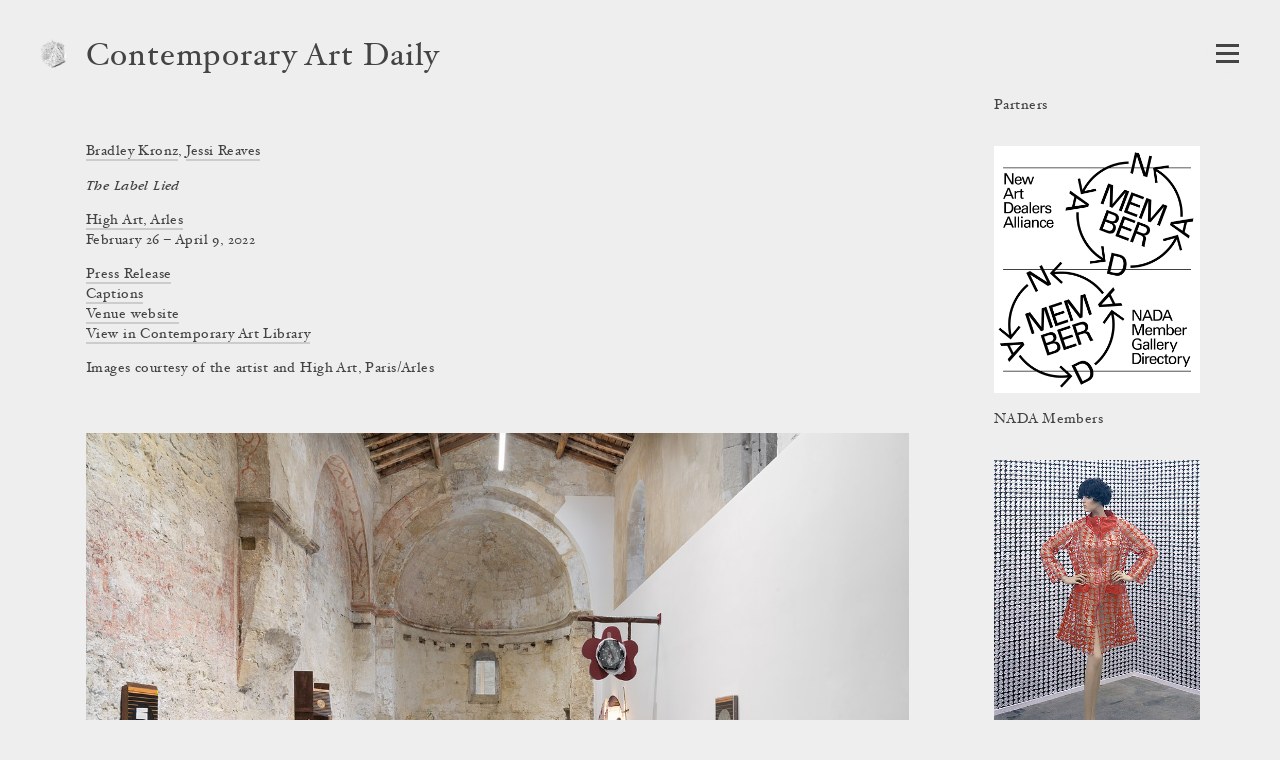

--- FILE ---
content_type: text/html; charset=utf-8
request_url: https://www.contemporaryartdaily.com/project/bradley-kronz-jessi-reaves-at-high-art-arles-22358
body_size: 15158
content:
<!DOCTYPE html><html lang="en"><head><meta charSet="utf-8"/><link rel="icon" href="/logo4.png"/><link rel="alternate" type="application/rss+xml" title="RSS" href="https://stacks.contemporaryartlibrary.org/daily/feed.rss"/><meta name="viewport" content="width=device-width, initial-scale=1.0"/><title>Bradley Kronz, Jessi Reaves at High Art, Arles | Contemporary Art Daily</title><meta property="og:image" content="https://cdn.contemporaryartlibrary.org/store/image/451458/imagefile/medium-d0e42a8f279616f049f4b646126ee90c.jpg"/><meta property="og:url" content="https://www.contemporaryartlibrary.org/project/bradley-kronz-jessi-reaves-at-high-art-arles-22358"/><meta property="og:title" content="Bradley Kronz, Jessi Reaves at High Art, Arles"/><meta property="og:description" content="Documentation of Bradley Kronz, Jessi Reaves at High Art, Arles is featured on Contemporary Art Daily."/><meta name="description" content="Documentation of Bradley Kronz, Jessi Reaves at High Art, Arles is featured on Contemporary Art Daily."/><meta property="og:site_name" content="Contemporary Art Daily"/><meta property="og:type" content="website"/><meta name="twitter:card" content="summary_large_image"/><meta name="next-head-count" content="13"/><link rel="preload" href="/_next/static/css/032562b02dc63c29.css" as="style"/><link rel="stylesheet" href="/_next/static/css/032562b02dc63c29.css" data-n-g=""/><link rel="preload" href="/_next/static/css/40bc9eda01f672e5.css" as="style"/><link rel="stylesheet" href="/_next/static/css/40bc9eda01f672e5.css" data-n-p=""/><noscript data-n-css=""></noscript><script defer="" nomodule="" src="/_next/static/chunks/polyfills-c67a75d1b6f99dc8.js"></script><script src="/_next/static/chunks/webpack-0ecbfb59b05e8f9b.js" defer=""></script><script src="/_next/static/chunks/framework-4543fbdea2e2b6ad.js" defer=""></script><script src="/_next/static/chunks/main-1b661b6728afa72e.js" defer=""></script><script src="/_next/static/chunks/pages/_app-0437ef09210cce6b.js" defer=""></script><script src="/_next/static/chunks/756-62536568a3d52b4a.js" defer=""></script><script src="/_next/static/chunks/504-debed5b03214f447.js" defer=""></script><script src="/_next/static/chunks/pages/project/%5B...slug%5D-fee429c8d7b4f281.js" defer=""></script><script src="/_next/static/Db_0U-WC_mrUUxPIyInzJ/_buildManifest.js" defer=""></script><script src="/_next/static/Db_0U-WC_mrUUxPIyInzJ/_ssgManifest.js" defer=""></script></head><body><div id="__next"><div><header class="Header_wrap__NudLk"><a aria-label="Contemporary Art Library homepage" aria-hidden="true" href="https://www.contemporaryartlibrary.org"><div class="styles_logo___kh2A styles_logo4__2MUlf"><img src="/logo4.png" alt="Contemporary Art Library logo"/></div></a><div class="styles_headerText__ZW2hx"><a aria-current="false" href="/">Contemporary Art Daily</a></div><button type="button" class="Burger_burger__QywXf" aria-label="Open Navigation" aria-haspopup="true"><span class="Burger_outline__qQmk6" tabindex="-1"></span><span class="Burger_burgerShadow__aSrra"></span><span class="Burger_burgerWrap__qNuDT"><span class="Burger_burgerLine__nZsV8"></span><span class="Burger_burgerLine__nZsV8"></span><span class="Burger_burgerLine__nZsV8"></span></span><svg xmlns="http://www.w3.org/2000/svg" viewBox="0 0 13.79 12.03" class="styles_svg__EjflN Burger_x__0dT8a"><path class="styles_path__4z81V" d="M13.289,11.173c0,.239-.068.359-.205.359-.342,0-.772-.026-1.293-.078q-.858-.076-1.484-.076t-1.614.076q-.9.078-1.408.078c-.137,0-.2-.12-.2-.359,0-.213.067-.328.2-.346q1-.127,1-.627a3.751,3.751,0,0,0-.806-1.549L6.312,7.031,5.187,8.665a4.317,4.317,0,0,0-.932,1.56q0,.462,1.008.6c.12.018.179.133.179.346,0,.239-.068.359-.205.359a10.609,10.609,0,0,1-1.146-.078c-.5-.051-.9-.076-1.221-.076a9.438,9.438,0,0,0-1.222.09,7.683,7.683,0,0,1-.869.064c-.134,0-.2-.12-.2-.359,0-.213.077-.328.231-.346a3.713,3.713,0,0,0,1.638-.518A10.033,10.033,0,0,0,4.034,8.665L5.886,6.437,3.676,3.365A7.859,7.859,0,0,0,2.2,1.678,3.171,3.171,0,0,0,.706,1.2C.569,1.185.5,1.068.5.85.5.615.569.5.706.5q.525,0,1.318.077.883.077,1.5.076T5.071.575Q5.89.5,6.415.5c.137,0,.205.12.205.358,0,.214-.068.329-.205.346q-1.035.115-1.036.627A3.653,3.653,0,0,0,6.2,3.365l1.06,1.473,1.1-1.473a4.512,4.512,0,0,0,.922-1.571q0-.463-1-.592c-.137-.017-.205-.134-.205-.352,0-.235.068-.352.205-.352A11.173,11.173,0,0,1,9.448.575a12.029,12.029,0,0,0,1.217.076A10.5,10.5,0,0,0,11.932.562,7.891,7.891,0,0,1,12.8.5c.136,0,.205.12.205.358,0,.214-.078.329-.236.346a4.065,4.065,0,0,0-1.688.511,9.9,9.9,0,0,0-1.6,1.544L7.746,5.562l2.232,3.1a7.978,7.978,0,0,0,1.514,1.67,3.474,3.474,0,0,0,1.582.492C13.217,10.845,13.289,10.96,13.289,11.173Z"></path></svg></button></header><div class="Layout_wrap__lab_D"><main><div class="ProjectDetail_wrap__A3gFz"><div class="ProjectView_wrap__IcbaV ProjectView_isDaily__kqewb"><div class="Caption_caption__mTkvv Caption_isSingleColumn__dXlxZ"><div class="CaptionHeader_header__64r8Z"><h1><span class="Caption_artist__MVASe"><a href="http://www.contemporaryartlibrary.org/artist/bradley-kronz-14103#project-22358">Bradley Kronz</a>, <a href="http://www.contemporaryartlibrary.org/artist/jessi-reaves-6828#project-22358">Jessi Reaves</a></span><span class="Caption_title__2iQzQ"><i><span>The Label Lied</span></i></span><div><a href="http://www.contemporaryartlibrary.org/venue/high-art-8385#project-22358">High Art, Arles</a></div></h1></div><div>February 26 – April 9, 2022</div><ul class="Caption_docs__GcbVl" aria-label="Attached files"><li><a href="https://cdn.contemporaryartlibrary.org/store/doc/27706/docfile/original-68b27dafde48b2b0b534c70289cdcf0a.pdf">Press Release</a></li><li><a href="https://cdn.contemporaryartlibrary.org/store/doc/27707/docfile/original-64d583d8343b4d8574308d5bbda6c63d.pdf">Captions</a></li></ul><div class="Caption_website__nSs_a"><a href="https://highart.fr/">Venue website</a></div><div class="Caption_viewInLibrary__cwQLE"><a href="https://www.contemporaryartlibrary.org/project/bradley-kronz-jessi-reaves-at-high-art-arles-22358">View in Contemporary Art Library</a></div><div class="Caption_imageCaption__ARBRs">Images courtesy of the artist and High Art, Paris/Arles</div></div><div style="position:absolute;left:-10000px;top:auto;width:1px;height:1px;overflow:hidden"><h2>Exhibition Images</h2><div>This page contains 32 images and 0 videos documenting this exhibition. 0 images contain text descriptions.</div></div><ul class="ProjectView_images__JIeQ4"><li class="ProjectView_img__yiYiz"><button class="ProjectView_thumbLink__kvhaC"><div class="lazyload-wrapper "><img src="data:image/svg+xml,%3Csvg%20xmlns%3D%22http%3A%2F%2Fwww.w3.org%2F2000%2Fsvg%22%20viewBox%3D%220%200%201488.7282007656318%201000%22%3E%3C%2Fsvg%3E" alt=""/></div></button></li><li class="ProjectView_img__yiYiz"><button class="ProjectView_thumbLink__kvhaC"><div class="lazyload-wrapper "><img src="data:image/svg+xml,%3Csvg%20xmlns%3D%22http%3A%2F%2Fwww.w3.org%2F2000%2Fsvg%22%20viewBox%3D%220%200%201033.0578512396694%201000%22%3E%3C%2Fsvg%3E" alt=""/></div></button></li><li class="ProjectView_img__yiYiz"><button class="ProjectView_thumbLink__kvhaC"><div class="lazyload-wrapper "><img src="data:image/svg+xml,%3Csvg%20xmlns%3D%22http%3A%2F%2Fwww.w3.org%2F2000%2Fsvg%22%20viewBox%3D%220%200%201497.6465554129227%201000%22%3E%3C%2Fsvg%3E" alt=""/></div></button></li><li class="ProjectView_img__yiYiz"><button class="ProjectView_thumbLink__kvhaC"><div class="lazyload-wrapper "><img src="data:image/svg+xml,%3Csvg%20xmlns%3D%22http%3A%2F%2Fwww.w3.org%2F2000%2Fsvg%22%20viewBox%3D%220%200%20853.4285714285714%201000%22%3E%3C%2Fsvg%3E" alt=""/></div></button></li><li class="ProjectView_img__yiYiz"><button class="ProjectView_thumbLink__kvhaC"><div class="lazyload-wrapper "><img src="data:image/svg+xml,%3Csvg%20xmlns%3D%22http%3A%2F%2Fwww.w3.org%2F2000%2Fsvg%22%20viewBox%3D%220%200%20667.7142857142857%201000%22%3E%3C%2Fsvg%3E" alt=""/></div></button></li><li class="ProjectView_img__yiYiz"><button class="ProjectView_thumbLink__kvhaC"><div class="lazyload-wrapper "><img src="data:image/svg+xml,%3Csvg%20xmlns%3D%22http%3A%2F%2Fwww.w3.org%2F2000%2Fsvg%22%20viewBox%3D%220%200%20815.7142857142858%201000%22%3E%3C%2Fsvg%3E" alt=""/></div></button></li><li class="ProjectView_img__yiYiz"><button class="ProjectView_thumbLink__kvhaC"><div class="lazyload-wrapper "><img src="data:image/svg+xml,%3Csvg%20xmlns%3D%22http%3A%2F%2Fwww.w3.org%2F2000%2Fsvg%22%20viewBox%3D%220%200%20827.1428571428572%201000%22%3E%3C%2Fsvg%3E" alt=""/></div></button></li><li class="ProjectView_img__yiYiz"><button class="ProjectView_thumbLink__kvhaC"><div class="lazyload-wrapper "><img src="data:image/svg+xml,%3Csvg%20xmlns%3D%22http%3A%2F%2Fwww.w3.org%2F2000%2Fsvg%22%20viewBox%3D%220%200%20770.8571428571429%201000%22%3E%3C%2Fsvg%3E" alt=""/></div></button></li><li class="ProjectView_img__yiYiz"><button class="ProjectView_thumbLink__kvhaC"><div class="lazyload-wrapper "><img src="data:image/svg+xml,%3Csvg%20xmlns%3D%22http%3A%2F%2Fwww.w3.org%2F2000%2Fsvg%22%20viewBox%3D%220%200%20707.1428571428572%201000%22%3E%3C%2Fsvg%3E" alt=""/></div></button></li><li class="ProjectView_img__yiYiz"><button class="ProjectView_thumbLink__kvhaC"><div class="lazyload-wrapper "><img src="data:image/svg+xml,%3Csvg%20xmlns%3D%22http%3A%2F%2Fwww.w3.org%2F2000%2Fsvg%22%20viewBox%3D%220%200%20936.2857142857142%201000%22%3E%3C%2Fsvg%3E" alt=""/></div></button></li><li class="ProjectView_img__yiYiz"><button class="ProjectView_thumbLink__kvhaC"><div class="lazyload-wrapper "><img src="data:image/svg+xml,%3Csvg%20xmlns%3D%22http%3A%2F%2Fwww.w3.org%2F2000%2Fsvg%22%20viewBox%3D%220%200%201497.6465554129227%201000%22%3E%3C%2Fsvg%3E" alt=""/></div></button></li><li class="ProjectView_img__yiYiz"><button class="ProjectView_thumbLink__kvhaC"><div class="lazyload-wrapper "><img src="data:image/svg+xml,%3Csvg%20xmlns%3D%22http%3A%2F%2Fwww.w3.org%2F2000%2Fsvg%22%20viewBox%3D%220%200%20666.5714285714286%201000%22%3E%3C%2Fsvg%3E" alt=""/></div></button></li><li class="ProjectView_img__yiYiz"><button class="ProjectView_thumbLink__kvhaC"><div class="lazyload-wrapper "><img src="data:image/svg+xml,%3Csvg%20xmlns%3D%22http%3A%2F%2Fwww.w3.org%2F2000%2Fsvg%22%20viewBox%3D%220%200%201327.2658323852863%201000%22%3E%3C%2Fsvg%3E" alt=""/></div></button></li><li class="ProjectView_img__yiYiz"><button class="ProjectView_thumbLink__kvhaC"><div class="lazyload-wrapper "><img src="data:image/svg+xml,%3Csvg%20xmlns%3D%22http%3A%2F%2Fwww.w3.org%2F2000%2Fsvg%22%20viewBox%3D%220%200%20714.2857142857143%201000%22%3E%3C%2Fsvg%3E" alt=""/></div></button></li><li class="ProjectView_img__yiYiz"><button class="ProjectView_thumbLink__kvhaC"><div class="lazyload-wrapper "><img src="data:image/svg+xml,%3Csvg%20xmlns%3D%22http%3A%2F%2Fwww.w3.org%2F2000%2Fsvg%22%20viewBox%3D%220%200%20666.5714285714286%201000%22%3E%3C%2Fsvg%3E" alt=""/></div></button></li><li class="ProjectView_img__yiYiz"><button class="ProjectView_thumbLink__kvhaC"><div class="lazyload-wrapper "><img src="data:image/svg+xml,%3Csvg%20xmlns%3D%22http%3A%2F%2Fwww.w3.org%2F2000%2Fsvg%22%20viewBox%3D%220%200%20824%201000%22%3E%3C%2Fsvg%3E" alt=""/></div></button></li><li class="ProjectView_img__yiYiz"><button class="ProjectView_thumbLink__kvhaC"><div class="lazyload-wrapper "><img src="data:image/svg+xml,%3Csvg%20xmlns%3D%22http%3A%2F%2Fwww.w3.org%2F2000%2Fsvg%22%20viewBox%3D%220%200%20820.2857142857143%201000%22%3E%3C%2Fsvg%3E" alt=""/></div></button></li><li class="ProjectView_img__yiYiz"><button class="ProjectView_thumbLink__kvhaC"><div class="lazyload-wrapper "><img src="data:image/svg+xml,%3Csvg%20xmlns%3D%22http%3A%2F%2Fwww.w3.org%2F2000%2Fsvg%22%20viewBox%3D%220%200%201457.7259475218657%201000%22%3E%3C%2Fsvg%3E" alt=""/></div></button></li><li class="ProjectView_img__yiYiz"><button class="ProjectView_thumbLink__kvhaC"><div class="lazyload-wrapper "><img src="data:image/svg+xml,%3Csvg%20xmlns%3D%22http%3A%2F%2Fwww.w3.org%2F2000%2Fsvg%22%20viewBox%3D%220%200%201512.532411408816%201000%22%3E%3C%2Fsvg%3E" alt=""/></div></button></li><li class="ProjectView_img__yiYiz"><button class="ProjectView_thumbLink__kvhaC"><div class="lazyload-wrapper "><img src="data:image/svg+xml,%3Csvg%20xmlns%3D%22http%3A%2F%2Fwww.w3.org%2F2000%2Fsvg%22%20viewBox%3D%220%200%20676.5714285714286%201000%22%3E%3C%2Fsvg%3E" alt=""/></div></button></li><li class="ProjectView_img__yiYiz"><button class="ProjectView_thumbLink__kvhaC"><div class="lazyload-wrapper "><img src="data:image/svg+xml,%3Csvg%20xmlns%3D%22http%3A%2F%2Fwww.w3.org%2F2000%2Fsvg%22%20viewBox%3D%220%200%201498.9293361884368%201000%22%3E%3C%2Fsvg%3E" alt=""/></div></button></li><li class="ProjectView_img__yiYiz"><button class="ProjectView_thumbLink__kvhaC"><div class="lazyload-wrapper "><img src="data:image/svg+xml,%3Csvg%20xmlns%3D%22http%3A%2F%2Fwww.w3.org%2F2000%2Fsvg%22%20viewBox%3D%220%200%20689.7142857142858%201000%22%3E%3C%2Fsvg%3E" alt=""/></div></button></li><li class="ProjectView_img__yiYiz"><button class="ProjectView_thumbLink__kvhaC"><div class="lazyload-wrapper "><img src="data:image/svg+xml,%3Csvg%20xmlns%3D%22http%3A%2F%2Fwww.w3.org%2F2000%2Fsvg%22%20viewBox%3D%220%200%20804.8571428571428%201000%22%3E%3C%2Fsvg%3E" alt=""/></div></button></li><li class="ProjectView_img__yiYiz"><button class="ProjectView_thumbLink__kvhaC"><div class="lazyload-wrapper "><img src="data:image/svg+xml,%3Csvg%20xmlns%3D%22http%3A%2F%2Fwww.w3.org%2F2000%2Fsvg%22%20viewBox%3D%220%200%20780.8571428571428%201000%22%3E%3C%2Fsvg%3E" alt=""/></div></button></li><li class="ProjectView_img__yiYiz"><button class="ProjectView_thumbLink__kvhaC"><div class="lazyload-wrapper "><img src="data:image/svg+xml,%3Csvg%20xmlns%3D%22http%3A%2F%2Fwww.w3.org%2F2000%2Fsvg%22%20viewBox%3D%220%200%20805.4285714285713%201000%22%3E%3C%2Fsvg%3E" alt=""/></div></button></li><li class="ProjectView_img__yiYiz"><button class="ProjectView_thumbLink__kvhaC"><div class="lazyload-wrapper "><img src="data:image/svg+xml,%3Csvg%20xmlns%3D%22http%3A%2F%2Fwww.w3.org%2F2000%2Fsvg%22%20viewBox%3D%220%200%20693.1428571428572%201000%22%3E%3C%2Fsvg%3E" alt=""/></div></button></li><li class="ProjectView_img__yiYiz"><button class="ProjectView_thumbLink__kvhaC"><div class="lazyload-wrapper "><img src="data:image/svg+xml,%3Csvg%20xmlns%3D%22http%3A%2F%2Fwww.w3.org%2F2000%2Fsvg%22%20viewBox%3D%220%200%201479.9154334038055%201000%22%3E%3C%2Fsvg%3E" alt=""/></div></button></li><li class="ProjectView_img__yiYiz"><button class="ProjectView_thumbLink__kvhaC"><div class="lazyload-wrapper "><img src="data:image/svg+xml,%3Csvg%20xmlns%3D%22http%3A%2F%2Fwww.w3.org%2F2000%2Fsvg%22%20viewBox%3D%220%200%201514.4958892254435%201000%22%3E%3C%2Fsvg%3E" alt=""/></div></button></li><li class="ProjectView_img__yiYiz"><button class="ProjectView_thumbLink__kvhaC"><div class="lazyload-wrapper "><img src="data:image/svg+xml,%3Csvg%20xmlns%3D%22http%3A%2F%2Fwww.w3.org%2F2000%2Fsvg%22%20viewBox%3D%220%200%201486.8309260832625%201000%22%3E%3C%2Fsvg%3E" alt=""/></div></button></li><li class="ProjectView_img__yiYiz"><button class="ProjectView_thumbLink__kvhaC"><div class="lazyload-wrapper "><img src="data:image/svg+xml,%3Csvg%20xmlns%3D%22http%3A%2F%2Fwww.w3.org%2F2000%2Fsvg%22%20viewBox%3D%220%200%20793.7142857142857%201000%22%3E%3C%2Fsvg%3E" alt=""/></div></button></li><li class="ProjectView_img__yiYiz"><button class="ProjectView_thumbLink__kvhaC"><div class="lazyload-wrapper "><img src="data:image/svg+xml,%3Csvg%20xmlns%3D%22http%3A%2F%2Fwww.w3.org%2F2000%2Fsvg%22%20viewBox%3D%220%200%20833.1428571428572%201000%22%3E%3C%2Fsvg%3E" alt=""/></div></button></li><li class="ProjectView_img__yiYiz"><button class="ProjectView_thumbLink__kvhaC"><div class="lazyload-wrapper "><img src="data:image/svg+xml,%3Csvg%20xmlns%3D%22http%3A%2F%2Fwww.w3.org%2F2000%2Fsvg%22%20viewBox%3D%220%200%201284.8751835535977%201000%22%3E%3C%2Fsvg%3E" alt=""/></div></button></li></ul></div></div></main></div></div></div><script id="__NEXT_DATA__" type="application/json">{"props":{"pageProps":{"projectObject":{"id":22358,"listing_title":"The Label Lied","listing_venue":"High Art, Arles","id_and_slug":"22358-the-label-lied","cal_slug":"bradley-kronz-jessi-reaves-at-high-art-arles-22358","sortable_date":"2022-02-26","image_credit":"Images courtesy of the artist and High Art, Paris/Arles","venue_override":"","artist_override":"","is_preview":false,"is_group_exhibition":false,"caption_artist":[{"title":"Bradley Kronz","slug":"bradley-kronz-14103"},{"title":"Jessi Reaves","slug":"jessi-reaves-6828"}],"caption_space":[{"title":"High Art, Arles","slug":"high-art-8385"}],"caption_venue":[{"title":"High Art","slug":"high-art-8385"}],"caption_curator":[],"curator_override":"","venue_slug":"high-art-8385","venue":"High Art","venue_url":"https://highart.fr/","city":"Arles","date":"February 26 – April 9, 2022","images":[{"caq_thumb":"https://cdn.contemporaryartlibrary.org/store/image/451433/imagefile/caq_thumb-51f4178b2e7e51de9c3cd298815699b8.jpg","medium":"https://cdn.contemporaryartlibrary.org/store/image/451433/imagefile/medium-dd980b509b4a22217d07ac9887a6f630.jpg","large":"https://cdn.contemporaryartlibrary.org/store/image/451433/imagefile/large-b6b3f86a7adb64d6126917f711a479c9.jpg","xlarge":"https://cdn.contemporaryartlibrary.org/store/image/451433/imagefile/xlarge-2a81e6cb85e04a33a18902ee64655326.jpg","original_jpeg":"https://cdn.contemporaryartlibrary.org/store/image/451433/imagefile/original_jpeg-479175355f5430b3fbd1644a335a113d.jpg","aspectRatio":1.4887282007656317,"width":3500,"description":null,"caption":null,"work_caption":null,"credit":null},{"caq_thumb":"https://cdn.contemporaryartlibrary.org/store/image/451434/imagefile/caq_thumb-5c7a65342877a5fc00b6dbf37e7fd330.jpg","medium":"https://cdn.contemporaryartlibrary.org/store/image/451434/imagefile/medium-365c1dca34b6aaaa241577662da96899.jpg","large":"https://cdn.contemporaryartlibrary.org/store/image/451434/imagefile/large-cbd0fe3c3a816f93cae08d858b0dfae9.jpg","xlarge":"https://cdn.contemporaryartlibrary.org/store/image/451434/imagefile/xlarge-d8a024ae3cf9115d2304ab59a470e228.jpg","original_jpeg":"https://cdn.contemporaryartlibrary.org/store/image/451434/imagefile/original_jpeg-3b62148206f91aef3674bc4aaf7084db.jpg","aspectRatio":1.0330578512396693,"width":3500,"description":null,"caption":null,"work_caption":null,"credit":null},{"caq_thumb":"https://cdn.contemporaryartlibrary.org/store/image/451435/imagefile/caq_thumb-be6f0992b34a0e9eaceb2a9cb3ce4cc1.jpg","medium":"https://cdn.contemporaryartlibrary.org/store/image/451435/imagefile/medium-d2017770f2fd21f19b08d9e683b3df26.jpg","large":"https://cdn.contemporaryartlibrary.org/store/image/451435/imagefile/large-5d6d94304f06f3ce96447c841f941701.jpg","xlarge":"https://cdn.contemporaryartlibrary.org/store/image/451435/imagefile/xlarge-ca75b39fb04657895183df8312fb41c4.jpg","original_jpeg":"https://cdn.contemporaryartlibrary.org/store/image/451435/imagefile/original_jpeg-2f18207d273a6d3e9868337281f72e90.jpg","aspectRatio":1.4976465554129226,"width":3500,"description":null,"caption":null,"work_caption":null,"credit":null},{"caq_thumb":"https://cdn.contemporaryartlibrary.org/store/image/451436/imagefile/caq_thumb-0e84d0bceb89a5ad256e81f7adb64f64.jpg","medium":"https://cdn.contemporaryartlibrary.org/store/image/451436/imagefile/medium-8507dbc1364b806eb794fdd705633101.jpg","large":"https://cdn.contemporaryartlibrary.org/store/image/451436/imagefile/large-342e25f402bfcb2d435dfd0a2b5bf30c.jpg","xlarge":"https://cdn.contemporaryartlibrary.org/store/image/451436/imagefile/xlarge-1597d3b851ae2ab4bb4f2ed6f23ab55e.jpg","original_jpeg":"https://cdn.contemporaryartlibrary.org/store/image/451436/imagefile/original_jpeg-a5eed82503ed6548ff8947abc6aa0eec.jpg","aspectRatio":0.8534285714285714,"width":2987,"description":null,"caption":null,"work_caption":null,"credit":null},{"caq_thumb":"https://cdn.contemporaryartlibrary.org/store/image/451438/imagefile/caq_thumb-4d193516b7745739d5ee4ffaaf72cdec.jpg","medium":"https://cdn.contemporaryartlibrary.org/store/image/451438/imagefile/medium-6830282bc36e5553841be0c06af1c0b5.jpg","large":"https://cdn.contemporaryartlibrary.org/store/image/451438/imagefile/large-8ed8a86da77f62e38696af9dde7cd8c8.jpg","xlarge":"https://cdn.contemporaryartlibrary.org/store/image/451438/imagefile/xlarge-7b1302383415be1dd89dfc10456e0ac6.jpg","original_jpeg":"https://cdn.contemporaryartlibrary.org/store/image/451438/imagefile/original_jpeg-73b5d6ee0bafabf4f579b8bbe6e4a6b8.jpg","aspectRatio":0.6677142857142857,"width":2337,"description":null,"caption":null,"work_caption":null,"credit":null},{"caq_thumb":"https://cdn.contemporaryartlibrary.org/store/image/451437/imagefile/caq_thumb-9763795ca4bec9c0e092a0e3a0c62eeb.jpg","medium":"https://cdn.contemporaryartlibrary.org/store/image/451437/imagefile/medium-33fccf9b117baac593af5a192176f028.jpg","large":"https://cdn.contemporaryartlibrary.org/store/image/451437/imagefile/large-0b4344387b9659235efe144a12b666d3.jpg","xlarge":"https://cdn.contemporaryartlibrary.org/store/image/451437/imagefile/xlarge-c57cb74ac2f31df9b829b1d2a0040b53.jpg","original_jpeg":"https://cdn.contemporaryartlibrary.org/store/image/451437/imagefile/original_jpeg-8adfce9069e14ee69d719d1f9f995bae.jpg","aspectRatio":0.8157142857142857,"width":2855,"description":null,"caption":null,"work_caption":null,"credit":null},{"caq_thumb":"https://cdn.contemporaryartlibrary.org/store/image/451439/imagefile/caq_thumb-f4fd566bfb7fd7741a5cd270efd42cf4.jpg","medium":"https://cdn.contemporaryartlibrary.org/store/image/451439/imagefile/medium-855bd4a32cb70f7ed5a55197e1e6ada2.jpg","large":"https://cdn.contemporaryartlibrary.org/store/image/451439/imagefile/large-88adfbb1e8d33f83c4714abf94e1384e.jpg","xlarge":"https://cdn.contemporaryartlibrary.org/store/image/451439/imagefile/xlarge-f57369e8c64ed3e518aa9f3be4e56bb1.jpg","original_jpeg":"https://cdn.contemporaryartlibrary.org/store/image/451439/imagefile/original_jpeg-cb4be6ba300e5b6312e34b5dae2df28f.jpg","aspectRatio":0.8271428571428572,"width":2895,"description":null,"caption":null,"work_caption":null,"credit":null},{"caq_thumb":"https://cdn.contemporaryartlibrary.org/store/image/451440/imagefile/caq_thumb-5fa69b99880ae9e1cd6f43e7e94cb0b4.jpg","medium":"https://cdn.contemporaryartlibrary.org/store/image/451440/imagefile/medium-1f8bf860070b1b5b9f0745577961e83b.jpg","large":"https://cdn.contemporaryartlibrary.org/store/image/451440/imagefile/large-df4b2e19869b6002c618d076e8c9d19e.jpg","xlarge":"https://cdn.contemporaryartlibrary.org/store/image/451440/imagefile/xlarge-18bc72083922571ecf4169c22a7616f7.jpg","original_jpeg":"https://cdn.contemporaryartlibrary.org/store/image/451440/imagefile/original_jpeg-df568c23c62fb814c1444cdeab8af6bb.jpg","aspectRatio":0.7708571428571429,"width":2698,"description":null,"caption":null,"work_caption":null,"credit":null},{"caq_thumb":"https://cdn.contemporaryartlibrary.org/store/image/451441/imagefile/caq_thumb-a4e0fb7517775d7df42d96b1530763f4.jpg","medium":"https://cdn.contemporaryartlibrary.org/store/image/451441/imagefile/medium-452057d2e0413e4789f89dc7488e05fb.jpg","large":"https://cdn.contemporaryartlibrary.org/store/image/451441/imagefile/large-42da23f78ac799f553b12944b1b298a4.jpg","xlarge":"https://cdn.contemporaryartlibrary.org/store/image/451441/imagefile/xlarge-c433fb6c86fdf127bafb0c7827a13c31.jpg","original_jpeg":"https://cdn.contemporaryartlibrary.org/store/image/451441/imagefile/original_jpeg-41a603f8c1312128a5e9eab3dd1385a6.jpg","aspectRatio":0.7071428571428572,"width":2475,"description":null,"caption":null,"work_caption":null,"credit":null},{"caq_thumb":"https://cdn.contemporaryartlibrary.org/store/image/451442/imagefile/caq_thumb-a6925a1180c15d1d740e66bfc5a79dcd.jpg","medium":"https://cdn.contemporaryartlibrary.org/store/image/451442/imagefile/medium-c4d30aa77df6e6743a7a8ace578a3d91.jpg","large":"https://cdn.contemporaryartlibrary.org/store/image/451442/imagefile/large-ca5fc9bbae44780d929723849402577a.jpg","xlarge":"https://cdn.contemporaryartlibrary.org/store/image/451442/imagefile/xlarge-2f2aee2af6fcd09285d83ee9017baa25.jpg","original_jpeg":"https://cdn.contemporaryartlibrary.org/store/image/451442/imagefile/original_jpeg-5706ce3c6c3703945aedb4572d7444aa.jpg","aspectRatio":0.9362857142857143,"width":3277,"description":null,"caption":null,"work_caption":null,"credit":null},{"caq_thumb":"https://cdn.contemporaryartlibrary.org/store/image/451443/imagefile/caq_thumb-4901a4ec3721cdb911a14b5b8890e9ba.jpg","medium":"https://cdn.contemporaryartlibrary.org/store/image/451443/imagefile/medium-31ba88e1ddd17a416005a6e45145934b.jpg","large":"https://cdn.contemporaryartlibrary.org/store/image/451443/imagefile/large-1ddf795d64b41d9a752b9efdfb772b02.jpg","xlarge":"https://cdn.contemporaryartlibrary.org/store/image/451443/imagefile/xlarge-5ae8ba0c23453aa99f476266cc4313d7.jpg","original_jpeg":"https://cdn.contemporaryartlibrary.org/store/image/451443/imagefile/original_jpeg-56e202c5df1d8b122403e37aeee3507b.jpg","aspectRatio":1.4976465554129226,"width":3500,"description":null,"caption":null,"work_caption":null,"credit":null},{"caq_thumb":"https://cdn.contemporaryartlibrary.org/store/image/451444/imagefile/caq_thumb-5290684cfa439b8208e9739ed77ce391.jpg","medium":"https://cdn.contemporaryartlibrary.org/store/image/451444/imagefile/medium-fca27533a2508dfac92d5f96b017b320.jpg","large":"https://cdn.contemporaryartlibrary.org/store/image/451444/imagefile/large-3b77c978379b66508c8f36697090b149.jpg","xlarge":"https://cdn.contemporaryartlibrary.org/store/image/451444/imagefile/xlarge-91fd82318ca156311fa462f771d45e89.jpg","original_jpeg":"https://cdn.contemporaryartlibrary.org/store/image/451444/imagefile/original_jpeg-a31dd2d9de90677d6aa3e0a22880d2b7.jpg","aspectRatio":0.6665714285714286,"width":2333,"description":null,"caption":null,"work_caption":null,"credit":null},{"caq_thumb":"https://cdn.contemporaryartlibrary.org/store/image/451445/imagefile/caq_thumb-2226cc89c0124734fd4d1b99e317264a.jpg","medium":"https://cdn.contemporaryartlibrary.org/store/image/451445/imagefile/medium-6966a5241559462258f396ad9d20f073.jpg","large":"https://cdn.contemporaryartlibrary.org/store/image/451445/imagefile/large-e39cae9e7d1f625f178d025648dee6ad.jpg","xlarge":"https://cdn.contemporaryartlibrary.org/store/image/451445/imagefile/xlarge-9710b37ab03fdcf4a6a77f578e4925ac.jpg","original_jpeg":"https://cdn.contemporaryartlibrary.org/store/image/451445/imagefile/original_jpeg-3f2f6e70fda7faa0a32a601c3f9eea65.jpg","aspectRatio":1.3272658323852864,"width":3500,"description":null,"caption":null,"work_caption":null,"credit":null},{"caq_thumb":"https://cdn.contemporaryartlibrary.org/store/image/451447/imagefile/caq_thumb-7d99a44c6aaecd0894eb562ddfe65853.jpg","medium":"https://cdn.contemporaryartlibrary.org/store/image/451447/imagefile/medium-8e54dcbd5a89cca103250529ed932827.jpg","large":"https://cdn.contemporaryartlibrary.org/store/image/451447/imagefile/large-b802fa1751cabd5990407ffb66af8841.jpg","xlarge":"https://cdn.contemporaryartlibrary.org/store/image/451447/imagefile/xlarge-c5379c3f2d7c54ddf2d366175eca053c.jpg","original_jpeg":"https://cdn.contemporaryartlibrary.org/store/image/451447/imagefile/original_jpeg-7ed54ab228220f7acf17a8ece1384e2c.jpg","aspectRatio":0.7142857142857143,"width":2500,"description":null,"caption":null,"work_caption":null,"credit":null},{"caq_thumb":"https://cdn.contemporaryartlibrary.org/store/image/451446/imagefile/caq_thumb-256f958e8f3eed9704b9be6552b7b7d7.jpg","medium":"https://cdn.contemporaryartlibrary.org/store/image/451446/imagefile/medium-0dde04b63a2032009a1b26c60688a89d.jpg","large":"https://cdn.contemporaryartlibrary.org/store/image/451446/imagefile/large-1174b0cdf34b7e5fb0a442b2490cc703.jpg","xlarge":"https://cdn.contemporaryartlibrary.org/store/image/451446/imagefile/xlarge-a642c8b51d3e46903156cb92fb8a9ab4.jpg","original_jpeg":"https://cdn.contemporaryartlibrary.org/store/image/451446/imagefile/original_jpeg-0f581b27b2cba3d99e7ee6b9eae236c3.jpg","aspectRatio":0.6665714285714286,"width":2333,"description":null,"caption":null,"work_caption":null,"credit":null},{"caq_thumb":"https://cdn.contemporaryartlibrary.org/store/image/451449/imagefile/caq_thumb-92402b48eb133f8036e03e887edabe0f.jpg","medium":"https://cdn.contemporaryartlibrary.org/store/image/451449/imagefile/medium-713070d13b6845ffa5eda2e1bdec6f9e.jpg","large":"https://cdn.contemporaryartlibrary.org/store/image/451449/imagefile/large-0feea0d0271627bad6744a3f1a48f576.jpg","xlarge":"https://cdn.contemporaryartlibrary.org/store/image/451449/imagefile/xlarge-2feb0eef0ff9a35890168fc7d215ffee.jpg","original_jpeg":"https://cdn.contemporaryartlibrary.org/store/image/451449/imagefile/original_jpeg-900fd4a091b4d2b4a5a8ed5a332e46cc.jpg","aspectRatio":0.824,"width":2884,"description":null,"caption":null,"work_caption":null,"credit":null},{"caq_thumb":"https://cdn.contemporaryartlibrary.org/store/image/451450/imagefile/caq_thumb-63075e3a80fa01380a2548722e70097d.jpg","medium":"https://cdn.contemporaryartlibrary.org/store/image/451450/imagefile/medium-32953ed26a8781409d326dc302fa5203.jpg","large":"https://cdn.contemporaryartlibrary.org/store/image/451450/imagefile/large-b7465a5eb81aa5557885b2eedda8b028.jpg","xlarge":"https://cdn.contemporaryartlibrary.org/store/image/451450/imagefile/xlarge-701441c27d6fe39dcab3f9301086c7ba.jpg","original_jpeg":"https://cdn.contemporaryartlibrary.org/store/image/451450/imagefile/original_jpeg-6e662552e5999de299c14017b0e4d9ef.jpg","aspectRatio":0.8202857142857143,"width":2871,"description":null,"caption":null,"work_caption":null,"credit":null},{"caq_thumb":"https://cdn.contemporaryartlibrary.org/store/image/451448/imagefile/caq_thumb-8d5be749ba0eaeafb9cb4f856e7bdb9a.jpg","medium":"https://cdn.contemporaryartlibrary.org/store/image/451448/imagefile/medium-7c3cbb8dbc65a42911a026e1ae015de7.jpg","large":"https://cdn.contemporaryartlibrary.org/store/image/451448/imagefile/large-80e718252e8b26a718d683144ca4de1a.jpg","xlarge":"https://cdn.contemporaryartlibrary.org/store/image/451448/imagefile/xlarge-c3e2aa9c7b0f67d33c28401563216c21.jpg","original_jpeg":"https://cdn.contemporaryartlibrary.org/store/image/451448/imagefile/original_jpeg-b89a284a62095c264a6f328e642e6b4a.jpg","aspectRatio":1.4577259475218658,"width":3500,"description":null,"caption":null,"work_caption":null,"credit":null},{"caq_thumb":"https://cdn.contemporaryartlibrary.org/store/image/451451/imagefile/caq_thumb-2f81f522b2990f7403bf9fcfafc81fe1.jpg","medium":"https://cdn.contemporaryartlibrary.org/store/image/451451/imagefile/medium-25832cdee2f3c0c1ba59cf5574245418.jpg","large":"https://cdn.contemporaryartlibrary.org/store/image/451451/imagefile/large-8bb32261e99c1087e6537074ec9b6835.jpg","xlarge":"https://cdn.contemporaryartlibrary.org/store/image/451451/imagefile/xlarge-72899627fd292a3712c08b835d4364d0.jpg","original_jpeg":"https://cdn.contemporaryartlibrary.org/store/image/451451/imagefile/original_jpeg-e1491aa445e746e58b86ec17e125d9bd.jpg","aspectRatio":1.512532411408816,"width":3500,"description":null,"caption":null,"work_caption":null,"credit":null},{"caq_thumb":"https://cdn.contemporaryartlibrary.org/store/image/451452/imagefile/caq_thumb-234f788bc3c2ef43dade44e0ae7647bd.jpg","medium":"https://cdn.contemporaryartlibrary.org/store/image/451452/imagefile/medium-fb8164c5ec3c4bffa110b3017bce77ed.jpg","large":"https://cdn.contemporaryartlibrary.org/store/image/451452/imagefile/large-19c50668bf76dde5c89741a7c7c972b7.jpg","xlarge":"https://cdn.contemporaryartlibrary.org/store/image/451452/imagefile/xlarge-71c47c735d45e5d518459afe612fcb71.jpg","original_jpeg":"https://cdn.contemporaryartlibrary.org/store/image/451452/imagefile/original_jpeg-431a9036d851eedd8996f41963543122.jpg","aspectRatio":0.6765714285714286,"width":2368,"description":null,"caption":null,"work_caption":null,"credit":null},{"caq_thumb":"https://cdn.contemporaryartlibrary.org/store/image/451455/imagefile/caq_thumb-5f090933ee316f82e9ed081c1c4cdcdc.jpg","medium":"https://cdn.contemporaryartlibrary.org/store/image/451455/imagefile/medium-c33d0a1519877ff5388cf48aed53f3ef.jpg","large":"https://cdn.contemporaryartlibrary.org/store/image/451455/imagefile/large-5570e71d7e170eb72964ca512656d03b.jpg","xlarge":"https://cdn.contemporaryartlibrary.org/store/image/451455/imagefile/xlarge-ec22b8d331dcce645a71673e7bdbda6c.jpg","original_jpeg":"https://cdn.contemporaryartlibrary.org/store/image/451455/imagefile/original_jpeg-29a078e5dfe1a3605e4409b6690a626b.jpg","aspectRatio":1.4989293361884368,"width":3500,"description":null,"caption":null,"work_caption":null,"credit":null},{"caq_thumb":"https://cdn.contemporaryartlibrary.org/store/image/451453/imagefile/caq_thumb-c912286d43452a3a720ced4b5a7cdab1.jpg","medium":"https://cdn.contemporaryartlibrary.org/store/image/451453/imagefile/medium-48d69b4fed0f2bf3ac9ba641d5799559.jpg","large":"https://cdn.contemporaryartlibrary.org/store/image/451453/imagefile/large-d94669b5ac8b1e1bf5c11d9958feef28.jpg","xlarge":"https://cdn.contemporaryartlibrary.org/store/image/451453/imagefile/xlarge-4e743493895029612cf36deacf6304d3.jpg","original_jpeg":"https://cdn.contemporaryartlibrary.org/store/image/451453/imagefile/original_jpeg-333fe8937a11d655c12dc31149bdfc5b.jpg","aspectRatio":0.6897142857142857,"width":2414,"description":null,"caption":null,"work_caption":null,"credit":null},{"caq_thumb":"https://cdn.contemporaryartlibrary.org/store/image/451456/imagefile/caq_thumb-58882b9873af54dc4d4253f5490c06dd.jpg","medium":"https://cdn.contemporaryartlibrary.org/store/image/451456/imagefile/medium-2c79e500b57ff98de1d38c807aedcf65.jpg","large":"https://cdn.contemporaryartlibrary.org/store/image/451456/imagefile/large-599a906319517668cf4a645943531392.jpg","xlarge":"https://cdn.contemporaryartlibrary.org/store/image/451456/imagefile/xlarge-28badf193b93f81158df265f19891c63.jpg","original_jpeg":"https://cdn.contemporaryartlibrary.org/store/image/451456/imagefile/original_jpeg-f9e782bf648c19a30b0178f9efe87f9a.jpg","aspectRatio":0.8048571428571428,"width":2817,"description":null,"caption":null,"work_caption":null,"credit":null},{"caq_thumb":"https://cdn.contemporaryartlibrary.org/store/image/451454/imagefile/caq_thumb-6530b01d5a8906492278bb46f7d6a6ce.jpg","medium":"https://cdn.contemporaryartlibrary.org/store/image/451454/imagefile/medium-c143b0835a68c3d1415aecf07568de50.jpg","large":"https://cdn.contemporaryartlibrary.org/store/image/451454/imagefile/large-35cb4327e36562124c23e113194db7d0.jpg","xlarge":"https://cdn.contemporaryartlibrary.org/store/image/451454/imagefile/xlarge-245592bd83f1173c7f324bebf12d5069.jpg","original_jpeg":"https://cdn.contemporaryartlibrary.org/store/image/451454/imagefile/original_jpeg-b0811529e543344fb2b334a0943052fb.jpg","aspectRatio":0.7808571428571428,"width":2733,"description":null,"caption":null,"work_caption":null,"credit":null},{"caq_thumb":"https://cdn.contemporaryartlibrary.org/store/image/451460/imagefile/caq_thumb-c3f206dcb893eebf069347ae87f6c018.jpg","medium":"https://cdn.contemporaryartlibrary.org/store/image/451460/imagefile/medium-ed6364820405f5604971d9a243694d0c.jpg","large":"https://cdn.contemporaryartlibrary.org/store/image/451460/imagefile/large-1c6f072a3fa497e1d5a14cf941988a17.jpg","xlarge":"https://cdn.contemporaryartlibrary.org/store/image/451460/imagefile/xlarge-51b49c3badb663995a4fef2ea4609195.jpg","original_jpeg":"https://cdn.contemporaryartlibrary.org/store/image/451460/imagefile/original_jpeg-d0321cd21706e0738aa0de0029e372f8.jpg","aspectRatio":0.8054285714285714,"width":2819,"description":null,"caption":null,"work_caption":null,"credit":null},{"caq_thumb":"https://cdn.contemporaryartlibrary.org/store/image/451457/imagefile/caq_thumb-a8ec62f0598b5856d3bd9db871c7ddcf.jpg","medium":"https://cdn.contemporaryartlibrary.org/store/image/451457/imagefile/medium-9baf1921b1d7af113a7c4ebf6d31282a.jpg","large":"https://cdn.contemporaryartlibrary.org/store/image/451457/imagefile/large-1b773fdd60fb82b4ba789882c08c5ce4.jpg","xlarge":"https://cdn.contemporaryartlibrary.org/store/image/451457/imagefile/xlarge-426a707028debeeb27544da4a13fb221.jpg","original_jpeg":"https://cdn.contemporaryartlibrary.org/store/image/451457/imagefile/original_jpeg-7763f8fd24612602918f9d78a0a7d80e.jpg","aspectRatio":0.6931428571428572,"width":2426,"description":null,"caption":null,"work_caption":null,"credit":null},{"caq_thumb":"https://cdn.contemporaryartlibrary.org/store/image/451458/imagefile/caq_thumb-f9a0e1919591a8ec8d04144ef7c64e97.jpg","medium":"https://cdn.contemporaryartlibrary.org/store/image/451458/imagefile/medium-d0e42a8f279616f049f4b646126ee90c.jpg","large":"https://cdn.contemporaryartlibrary.org/store/image/451458/imagefile/large-5cfc62ffbc89f839c08b1fc7072aafcb.jpg","xlarge":"https://cdn.contemporaryartlibrary.org/store/image/451458/imagefile/xlarge-a0044f4dd5059bafc7b9d99b1ff240f9.jpg","original_jpeg":"https://cdn.contemporaryartlibrary.org/store/image/451458/imagefile/original_jpeg-f43356bb36d9b83f1fc4eb8bd7efeeee.jpg","aspectRatio":1.4799154334038056,"width":3500,"description":null,"caption":null,"work_caption":null,"credit":null},{"caq_thumb":"https://cdn.contemporaryartlibrary.org/store/image/451459/imagefile/caq_thumb-5c32e9389532c5689665d54be17c7872.jpg","medium":"https://cdn.contemporaryartlibrary.org/store/image/451459/imagefile/medium-bd8289b2cb453c8280ef9007ea06f94a.jpg","large":"https://cdn.contemporaryartlibrary.org/store/image/451459/imagefile/large-fbc7fdb4faa569f33d4430060d2d1580.jpg","xlarge":"https://cdn.contemporaryartlibrary.org/store/image/451459/imagefile/xlarge-3e692d875ea74473aed7f8065484ddcb.jpg","original_jpeg":"https://cdn.contemporaryartlibrary.org/store/image/451459/imagefile/original_jpeg-3449b6c37e4e29ef7169d64608d6f814.jpg","aspectRatio":1.5144958892254434,"width":3500,"description":null,"caption":null,"work_caption":null,"credit":null},{"caq_thumb":"https://cdn.contemporaryartlibrary.org/store/image/451461/imagefile/caq_thumb-6a37f114221a8156b12efcc4ef698ca0.jpg","medium":"https://cdn.contemporaryartlibrary.org/store/image/451461/imagefile/medium-116686ea41462e670cd8ad07f5136185.jpg","large":"https://cdn.contemporaryartlibrary.org/store/image/451461/imagefile/large-700ee89add2e6a5a185a15ddeabb3d32.jpg","xlarge":"https://cdn.contemporaryartlibrary.org/store/image/451461/imagefile/xlarge-a4f48a3c40845fba0ffbcd51b20a725e.jpg","original_jpeg":"https://cdn.contemporaryartlibrary.org/store/image/451461/imagefile/original_jpeg-59bd747280fb12a99c212921ae69ada1.jpg","aspectRatio":1.4868309260832626,"width":3500,"description":null,"caption":null,"work_caption":null,"credit":null},{"caq_thumb":"https://cdn.contemporaryartlibrary.org/store/image/451463/imagefile/caq_thumb-5e2f85cde2a03dc2c8ad3e7c4e0ca681.jpg","medium":"https://cdn.contemporaryartlibrary.org/store/image/451463/imagefile/medium-f283bceacd949b6dbccbf57ab5d3bd0c.jpg","large":"https://cdn.contemporaryartlibrary.org/store/image/451463/imagefile/large-0357a8356844ceef97f55b0595683d9c.jpg","xlarge":"https://cdn.contemporaryartlibrary.org/store/image/451463/imagefile/xlarge-5ce86b24e220e4f3e665db0218a148d1.jpg","original_jpeg":"https://cdn.contemporaryartlibrary.org/store/image/451463/imagefile/original_jpeg-50289c88a0b355ebb97ebbc29afe000e.jpg","aspectRatio":0.7937142857142857,"width":2778,"description":null,"caption":null,"work_caption":null,"credit":null},{"caq_thumb":"https://cdn.contemporaryartlibrary.org/store/image/451462/imagefile/caq_thumb-23da5daf309ad96e6be1c4b0bfb5c0d9.jpg","medium":"https://cdn.contemporaryartlibrary.org/store/image/451462/imagefile/medium-9176ea703d96a70c6db8573c1eb47002.jpg","large":"https://cdn.contemporaryartlibrary.org/store/image/451462/imagefile/large-88e9d05a7284705ed6e352e23a561f52.jpg","xlarge":"https://cdn.contemporaryartlibrary.org/store/image/451462/imagefile/xlarge-83d2498bed31ee7750cc6bc092d1a13f.jpg","original_jpeg":"https://cdn.contemporaryartlibrary.org/store/image/451462/imagefile/original_jpeg-88c7036888a2ec61148adb036e45af0a.jpg","aspectRatio":0.8331428571428572,"width":2916,"description":null,"caption":null,"work_caption":null,"credit":null},{"caq_thumb":"https://cdn.contemporaryartlibrary.org/store/image/451464/imagefile/caq_thumb-7cc23d1fc4b5a6fb299297056d4e8f76.jpg","medium":"https://cdn.contemporaryartlibrary.org/store/image/451464/imagefile/medium-cccff71e8214dda13a74e713eea0883f.jpg","large":"https://cdn.contemporaryartlibrary.org/store/image/451464/imagefile/large-23c72cdf88180278a71111fdfadb9311.jpg","xlarge":"https://cdn.contemporaryartlibrary.org/store/image/451464/imagefile/xlarge-475d64b2a79159e5c6e8799bbacdbf1f.jpg","original_jpeg":"https://cdn.contemporaryartlibrary.org/store/image/451464/imagefile/original_jpeg-2b6a23ee1416e53f3ae8572fefddf009.jpg","aspectRatio":1.2848751835535976,"width":3500,"description":null,"caption":null,"work_caption":null,"credit":null}],"primary_image":"https://cdn.contemporaryartlibrary.org/store/image/451458/imagefile/medium-d0e42a8f279616f049f4b646126ee90c.jpg","docs":[{"url":"https://cdn.contemporaryartlibrary.org/store/doc/27706/docfile/original-68b27dafde48b2b0b534c70289cdcf0a.pdf","tag":"Press Release"},{"url":"https://cdn.contemporaryartlibrary.org/store/doc/27707/docfile/original-64d583d8343b4d8574308d5bbda6c63d.pdf","tag":"Captions"}],"video_embed":null,"meta_title":"Bradley Kronz, Jessi Reaves at High Art, Arles","is_featured_on_library":true,"daily_contributor":null,"parents":[]},"params":{"slug":["bradley-kronz-jessi-reaves-at-high-art-arles-22358"]}},"navData":{"navLinks":[["submissions","Submissions"],["about","About"],["contact","Contact Us"],["contributors","Contributors"]],"navText":{"data":[{"id":"61","type":"cal_page","attributes":{"id":61,"slug":"daily_nav_text","title":"Daily Navigation Text","body":"Contemporary Art Daily publishes documentation of new projects by artists and art spaces from around the world, every day since 2008. All projects are drawn from the records of \u003ca href=\"https://www.contemporaryartlibrary.org\"\u003eContemporary Art Library\u003c/a\u003e."}}]}},"sponsorData":{"sponsors":[{"name":"CarrerasMugica","url":"https://carrerasmugica.com/","city":"Bilbao","country":"Spain","graphic":"https://cdn.contemporaryartlibrary.org/store/image/955400/imagefile/cad_ad-b299fbdd2ba5aaa74d64f8da77095c57.jpg","aspectRatio":0.7142857142857143},{"name":"Z33","url":"https://www.z33.be","city":"Hasselt","country":"Belgium","graphic":"https://cdn.contemporaryartlibrary.org/store/image/676848/imagefile/cad_ad-fd601bbee71cc6c9049a4e333f83e528.jpg","aspectRatio":0.6048571428571429},{"name":"Gern en Regalia","url":"https://gernenregalia.com","city":"New York","country":"United States","graphic":"https://cdn.contemporaryartlibrary.org/store/image/841126/imagefile/cad_ad-3e431e53b2dcb7192f11af7a47585edd.jpg","aspectRatio":0.7256666666666667},{"name":"Kunsthalle Basel","url":"https://www.kunsthallebasel.ch/","city":"Basel","country":"Switzerland","graphic":"https://cdn.contemporaryartlibrary.org/store/image/800737/imagefile/cad_ad-fe1b60ee97f48236f17ebd71ebd45510.jpg","aspectRatio":0.6674285714285715},{"name":"Amant","url":"https://www.amant.org","city":"New York","country":"United States","graphic":"https://cdn.contemporaryartlibrary.org/store/image/738247/imagefile/cad_ad-dcf4a7820abf8cc44a8d704788d3381f.jpg","aspectRatio":0.7857142857142857},{"name":"Kunst Halle Sankt Gallen","url":"http://www.k9000.ch/","city":"St. Gallen","country":"Switzerland","graphic":"https://cdn.contemporaryartlibrary.org/store/image/426802/imagefile/cad_ad-6b77973b277bee4b726de7504c15701d.jpg","aspectRatio":0.6664785553047404},{"name":"Kunstmuseum St. Gallen","url":"https://www.kunstmuseumsg.ch/","city":"St. Gallen","country":"Switzerland","graphic":"https://cdn.contemporaryartlibrary.org/store/image/841024/imagefile/cad_ad-24d07790e6c2dddab1b830ef08b85e6a.jpg","aspectRatio":0.6668077900084673},{"name":"Bergen Kunsthall","url":"https://www.kunsthall.no/en/","city":"Bergen","country":"Norway","graphic":"https://cdn.contemporaryartlibrary.org/store/image/367826/imagefile/cad_ad-8dbc456416c07e465d37d400ba066354.jpg","aspectRatio":0.6668349318525997},{"name":"HALLE FÜR KUNST Steiermark","url":"https://halle-fuer-kunst.at","city":"Graz","country":"Austria","graphic":"https://cdn.contemporaryartlibrary.org/store/image/391067/imagefile/cad_ad-0b98253258323ab970459c09ce3ebdf2.jpg","aspectRatio":0.6665714285714286},{"name":"Croy Nielsen","url":"https://croynielsen.com/","city":"Vienna","country":"Austria","graphic":"https://cdn.contemporaryartlibrary.org/store/image/254710/imagefile/cad_ad-92e539d764dcb94f57e84d408b006191.jpg","aspectRatio":0.7886405959031657},{"name":"Situations","url":"https://www.situations.us","city":"New York","country":"","graphic":"https://cdn.contemporaryartlibrary.org/store/image/933539/imagefile/cad_ad-3dd03898fcac012194d53370f07e3006.jpg","aspectRatio":0.6563333333333333},{"name":"What Pipeline","url":"http://whatpipeline.com/","city":"Detroit","country":"United States","graphic":"https://cdn.contemporaryartlibrary.org/store/image/634369/imagefile/cad_ad-1fc23f8be087179e4a8165edf949a79c.jpg","aspectRatio":0.66625},{"name":"UA26","url":"https://ua26.at","city":"Vienna","country":"Austria","graphic":"https://cdn.contemporaryartlibrary.org/store/image/857535/imagefile/cad_ad-c392a5fa9b83fa5eeaf5f5779ddb05ce.jpg","aspectRatio":0.6668571428571428},{"name":"Overduin \u0026 Co.","url":"https://www.overduinandco.com/","city":"Los Angeles","country":"United States","graphic":"https://cdn.contemporaryartlibrary.org/store/image/524633/imagefile/cad_ad-6f512ff5efde767e5faea4a67a56f390.jpg","aspectRatio":0.816482582837723},{"name":"Theta","url":"https://www.theta.nyc","city":"New York","country":"United States","graphic":"https://cdn.contemporaryartlibrary.org/store/image/537596/imagefile/cad_ad-0aa065f5e3290563da7d58ee00cedd11.jpg","aspectRatio":0.731528895391368},{"name":"Kunsthaus Glarus","url":"http://www.kunsthausglarus.ch/","city":"Glarus","country":"Switzerland","graphic":"https://cdn.contemporaryartlibrary.org/store/image/780866/imagefile/cad_ad-80d45e51d7dea328016f38165dc4ec48.jpg","aspectRatio":0.66640625},{"name":"Galerie Buchholz","url":"https://www.galeriebuchholz.de/","city":"Berlin","country":"Germany","graphic":"https://cdn.contemporaryartlibrary.org/store/image/254844/imagefile/cad_ad-abdecf9bee70bac8c2845151575edd59.jpg","aspectRatio":0.6993006993006993},{"name":"Galerie Buchholz","url":"https://www.galeriebuchholz.de/","city":"Cologne","country":"Germany","graphic":"https://cdn.contemporaryartlibrary.org/store/image/254843/imagefile/cad_ad-255ee653f112da8d6f7dcd54ece8eefa.jpg","aspectRatio":0.8055555555555556},{"name":"Galerie Buchholz","url":"https://www.galeriebuchholz.de/","city":"New York","country":"United States","graphic":"https://cdn.contemporaryartlibrary.org/store/image/254721/imagefile/cad_ad-984f722e8e949b7d4909d06f8f297e88.jpg","aspectRatio":0.6665384615384615},{"name":"Martina Simeti","url":"https://martinasimeti.com","city":"Milan","country":"Italy","graphic":"https://cdn.contemporaryartlibrary.org/store/image/560953/imagefile/cad_ad-c4b7427685d8452dadc97328354cd5dc.jpg","aspectRatio":0.708},{"name":"Kaiserwache","url":"https://kaiserwache.com/KW","city":"Freiburg","country":"Germany","graphic":"https://cdn.contemporaryartlibrary.org/store/image/849048/imagefile/cad_ad-9a37428bc06d456abafd82ccfe26d8b7.jpg","aspectRatio":0.6665714285714286},{"name":"Franz Kaka","url":"https://www.franzkaka.com/","city":"Toronto","country":"Canada","graphic":"https://cdn.contemporaryartlibrary.org/store/image/615240/imagefile/cad_ad-e7229f69d2ad7afaa13cb5fd6620dc1f.jpg","aspectRatio":0.8000677736360555},{"name":"Layr","url":"https://www.emanuellayr.com","city":"Vienna","country":"Austria","graphic":"https://cdn.contemporaryartlibrary.org/store/image/532543/imagefile/cad_ad-9db168fcf93d43716def449d658ec23b.jpg","aspectRatio":0.75},{"name":"Embajada","url":"https://embajadada.com/","city":"San Juan","country":"Puerto Rico","graphic":"https://cdn.contemporaryartlibrary.org/store/image/670035/imagefile/cad_ad-b243aca42c495b6b9c8bb62f1c29f459.jpg","aspectRatio":0.666975451597962},{"name":"Édouard Montassut","url":"http://edouardmontassut.com/","city":"Paris","country":"France","graphic":"https://cdn.contemporaryartlibrary.org/store/image/363215/imagefile/cad_ad-63d679776860df57ee78f227349f4f0c.jpg","aspectRatio":0.9989200863930886},{"name":"Luis De Jesus Los Angeles","url":"https://www.luisdejesus.com","city":"Los Angeles","country":"United States","graphic":"https://cdn.contemporaryartlibrary.org/store/image/421757/imagefile/cad_ad-6557876bb37f122de70670196cd4afa2.jpg","aspectRatio":0.7286158631415242},{"name":"King's Leap","url":"https://kingsleapprojects.net","city":"New York","country":"United States","graphic":"https://cdn.contemporaryartlibrary.org/store/image/514142/imagefile/cad_ad-cd7964befe5be80d8f0a1fa5495b665f.jpg","aspectRatio":0.6493506493506493},{"name":"Bel Ami","url":"http://belami.info/","city":"Los Angeles","country":"United States","graphic":"https://cdn.contemporaryartlibrary.org/store/image/254698/imagefile/cad_ad-b5dcc67e6041578877bceaa403d729b4.jpg","aspectRatio":0.7497142857142857},{"name":"PAGE (NYC)","url":"https://www.page-nyc.com","city":"New York","country":"","graphic":"https://cdn.contemporaryartlibrary.org/store/image/428355/imagefile/cad_ad-35f711962a806e4c2bf27b3074dea3cb.jpg","aspectRatio":0.8},{"name":"von ammon co","url":"https://www.vonammon.co/","city":"Washington DC","country":"United States","graphic":"https://cdn.contemporaryartlibrary.org/store/image/254777/imagefile/cad_ad-e9c79c96373214a62556c478a5c80153.jpg","aspectRatio":0.8747390396659708},{"name":"Misako \u0026 Rosen","url":"http://www.misakoandrosen.jp","city":"Tokyo","country":"Japan","graphic":"https://cdn.contemporaryartlibrary.org/store/image/254756/imagefile/cad_ad-d04baaf8d22ab039a8c46678ac87c58d.jpg","aspectRatio":0.7874015748031497},{"name":"Jacky Strenz","url":"https://jackystrenz.com/","city":"Frankfurt","country":"Germany","graphic":"https://cdn.contemporaryartlibrary.org/store/image/753012/imagefile/cad_ad-0399b09c32ff07263016c1dd574c9a45.jpg","aspectRatio":0.8456255598686175},{"name":"BQ","url":"http://www.bqberlin.de/","city":"Berlin","country":"Germany","graphic":"https://cdn.contemporaryartlibrary.org/store/image/254703/imagefile/cad_ad-441659118692063fc5191f2276754e72.jpg","aspectRatio":0.8474374255065554},{"name":"Light Work","url":"https://www.lightwork.org/","city":"Syracuse","country":"","graphic":"https://cdn.contemporaryartlibrary.org/store/image/934095/imagefile/cad_ad-3027947221e1edd0f6bc3d0cbc66703d.jpg","aspectRatio":0.8025714285714286},{"name":"Galerie Gregor Staiger","url":"http://www.gregorstaiger.com/","city":"Zürich","country":"Switzerland","graphic":"https://cdn.contemporaryartlibrary.org/store/image/562557/imagefile/cad_ad-56db6681f2a42c6cdfed65b76c7fd342.jpg","aspectRatio":0.7142857142857143},{"name":"Galerie Thomas Schulte","url":"https://www.galeriethomasschulte.de/","city":"Berlin","country":"Germany","graphic":"https://cdn.contemporaryartlibrary.org/store/image/446388/imagefile/cad_ad-8db09c67bc72aba42f1c4a7b2ab7ba38.jpg","aspectRatio":0.648},{"name":"Damien \u0026 The Love Guru","url":"http://www.damienandtheloveguru.com/","city":"Brussels","country":"Belgium","graphic":"https://cdn.contemporaryartlibrary.org/store/image/907903/imagefile/cad_ad-5f2bbf700cd487d45e5e7566c04265c4.jpg","aspectRatio":0.7502857142857143},{"name":"CENTRAL FINE","url":"https://www.centralfine.com/","city":"Miami","country":"United States","graphic":"https://cdn.contemporaryartlibrary.org/store/image/255233/imagefile/cad_ad-8a99ae7c776142247b8f89aa17c0996c.jpg","aspectRatio":0.923050259965338},{"name":"Galeria Plan B","url":"https://www.plan-b.ro","city":"Berlin","country":"Germany","graphic":"https://cdn.contemporaryartlibrary.org/store/image/514876/imagefile/cad_ad-a1eb4cb917cf7feec83a487ba08c29b1.jpg","aspectRatio":0.915},{"name":"Management","url":"https://management.nyc","city":"New York","country":"United States","graphic":"https://cdn.contemporaryartlibrary.org/store/image/825614/imagefile/cad_ad-e8313a872ef9cc40094fe5b66cdf4db6.jpg","aspectRatio":0.75},{"name":"Arts Club of Chicago","url":"https://www.artsclubchicago.org/","city":"Chicago","country":"United States","graphic":"https://cdn.contemporaryartlibrary.org/store/image/669934/imagefile/cad_ad-fdcc6b34ba41d131ea160ba9deac2ccc.jpg","aspectRatio":0.763},{"name":"Petzel","url":"https://www.petzel.com/","city":"New York","country":"United States","graphic":"https://cdn.contemporaryartlibrary.org/store/image/428354/imagefile/cad_ad-8973313397fd5aa8fec7539615cd896f.jpg","aspectRatio":0.8},{"name":"Petzel","url":"https://www.petzel.com/","city":"New York","country":"United States","graphic":"https://cdn.contemporaryartlibrary.org/store/image/428364/imagefile/cad_ad-f4a2a152a35ae0d29547ab49cf1aed42.jpg","aspectRatio":0.8},{"name":"Towards","url":"http://www.towards.info/","city":"Toronto","country":"Canada","graphic":"https://cdn.contemporaryartlibrary.org/store/image/459209/imagefile/cad_ad-85c07899bd5f413a7d99c9db6d8bccd7.jpg","aspectRatio":0.7369557394746311},{"name":"Bonny Poon / Conditions","url":"https://www.conditions.biz","city":"Toronto","country":"Canada","graphic":"https://cdn.contemporaryartlibrary.org/store/image/886311/imagefile/cad_ad-fdd4799093f747f4550d4786b5eae09a.jpg","aspectRatio":0.6528571428571428},{"name":"Anthony Greaney","url":"https://anthonygreaney.xyz","city":"Somerville","country":"United States","graphic":"https://cdn.contemporaryartlibrary.org/store/image/751553/imagefile/cad_ad-81965ffaf85d9ff656b96c99d2dd6603.jpg","aspectRatio":0.6671428571428571},{"name":"Melas Martinos","url":"https://melasmartinos.com","city":"Athens","country":"Greece","graphic":"https://cdn.contemporaryartlibrary.org/store/image/699813/imagefile/cad_ad-b2ff3f85489c7b5b90fb9abbee25aef3.jpg","aspectRatio":0.6666666666666666},{"name":"Dreamsong","url":"https://dreamsong.art","city":"Minneapolis","country":"United States","graphic":"https://cdn.contemporaryartlibrary.org/store/image/945242/imagefile/cad_ad-f65f61950054fae7dbe1d6226918b580.jpg","aspectRatio":0.7300574345883855},{"name":"N/A","url":"http://nslasha.kr","city":"Seoul","country":"Korea","graphic":"https://cdn.contemporaryartlibrary.org/store/image/942821/imagefile/cad_ad-a1cc3e5c611c052e5121dccb96e6e574.jpg","aspectRatio":0.8},{"name":"Nicelle Beauchene Gallery","url":"https://nicellebeauchene.com/","city":"New York","country":"United States","graphic":"https://cdn.contemporaryartlibrary.org/store/image/549871/imagefile/cad_ad-e6c69d0407a06097cc5e58a3391bdd70.jpg","aspectRatio":0.842},{"name":"Forde","url":"http://www.forde.ch","city":"Geneva","country":"Switzerland","graphic":"https://cdn.contemporaryartlibrary.org/store/image/865224/imagefile/cad_ad-cd1751eff6422d7598b452d1b43f0814.jpg","aspectRatio":0.6677142857142857},{"name":"Kiang Malingue","url":"https://kiangmalingue.com","city":"Hong Kong","country":"China","graphic":"https://cdn.contemporaryartlibrary.org/store/image/961589/imagefile/cad_ad-7349f027717a3be8b29b1c901a30bd6e.jpg","aspectRatio":0.8},{"name":"Longtermhandstand","url":"https://www.longtermhandstand.art/","city":"Budapest","country":"Hungary","graphic":"https://cdn.contemporaryartlibrary.org/store/image/940233/imagefile/cad_ad-5975128b7488cc49c0f00ada0341243f.jpg","aspectRatio":0.8311499272197962},{"name":"Crèvecoeur, rive droite","url":"https://galeriecrevecoeur.com/","city":"Paris","country":"France","graphic":"https://cdn.contemporaryartlibrary.org/store/image/917859/imagefile/cad_ad-9a21ce7c53e8a976a36a5dc86ffd8ab1.jpg","aspectRatio":0.9185714285714286},{"name":"Crèvecoeur, rive gauche","url":"https://galeriecrevecoeur.com/","city":"Paris","country":"France","graphic":"https://cdn.contemporaryartlibrary.org/store/image/923821/imagefile/cad_ad-93a26bbcfb5eb22fba990d3ad8b7d5f7.jpg","aspectRatio":0.75},{"name":"Midway Contemporary Art","url":"https://midwayart.org/","city":"Minneapolis","country":"United States","graphic":"https://cdn.contemporaryartlibrary.org/store/image/254755/imagefile/cad_ad-99b6738d64eda8bc1876ca70afc98805.jpg","aspectRatio":0.7729468599033816},{"name":"Galerie Hussenot","url":"https://www.galeriehussenot.com/","city":"Paris","country":"France","graphic":"https://cdn.contemporaryartlibrary.org/store/image/254729/imagefile/cad_ad-5c3d981c6974be01ea332b0736283152.jpg","aspectRatio":0.7498643516006511},{"name":"Les Bains-Douches","url":"https://bainsdouches.net/","city":"Alençon","country":"France","graphic":"https://cdn.contemporaryartlibrary.org/store/image/626620/imagefile/cad_ad-1879bab794b9df6e82ea669cbe5821e5.jpg","aspectRatio":0.6666666666666666},{"name":"Meliksetian | Briggs","url":"https://www.meliksetianbriggs.com/","city":"Dallas","country":"United States","graphic":"https://cdn.contemporaryartlibrary.org/store/image/573128/imagefile/cad_ad-8a8fb9460ed4cf7ff4851d1c063f7bf9.jpg","aspectRatio":0.779423226812159},{"name":"Società delle Api","url":"https://lasocietadelleapi.mc/en/","city":"Le Quai","country":"Monaco","graphic":"https://cdn.contemporaryartlibrary.org/store/image/562558/imagefile/cad_ad-977dd1ad1c149d97b4a7db07827a4867.jpg","aspectRatio":0.7252032520325203},{"name":"Gattopardo","url":"https://gattopardo.la","city":"Los Angeles","country":"United States","graphic":"https://cdn.contemporaryartlibrary.org/store/image/853971/imagefile/cad_ad-f6ab6fd4359217ca99e8bdd037a99aba.jpg","aspectRatio":0.8},{"name":"Rose Easton","url":"https://www.roseeaston.com","city":"London","country":"United Kingdom","graphic":"https://cdn.contemporaryartlibrary.org/store/image/914286/imagefile/cad_ad-b5ad575785151e96a67bd91532252e3f.jpg","aspectRatio":0.6666666666666666},{"name":"ROMANCE","url":"https://romanceromance.info","city":"Pittsburgh","country":"United States","graphic":"https://cdn.contemporaryartlibrary.org/store/image/608574/imagefile/cad_ad-0a9de7e3ebdaaf5e8be7267d71a99b26.jpg","aspectRatio":0.6665714285714286},{"name":"Gene's Dispensary","url":"https://www.genesdispensary.ca","city":"Los Angeles","country":"United States","graphic":"https://cdn.contemporaryartlibrary.org/store/image/724064/imagefile/cad_ad-0d504412c21d8ad578658ca20723e548.jpg","aspectRatio":0.75},{"name":"Bortolami","url":"http://www.bortolamigallery.com/","city":"New York","country":"United States","graphic":"https://cdn.contemporaryartlibrary.org/store/image/254702/imagefile/cad_ad-f883c3a58b33dcf826b6963cd734e8f9.jpg","aspectRatio":0.6666666666666666},{"name":"Sargent's Daughters","url":"https://www.sargentsdaughters.com/","city":"New York","country":"United States","graphic":"https://cdn.contemporaryartlibrary.org/store/image/476246/imagefile/cad_ad-1c9e678339438580afe4629dd64dd1c1.jpg","aspectRatio":0.7157142857142857},{"name":"The Clark","url":"https://www.clarkart.edu","city":"Williamstown","country":"United States","graphic":"https://cdn.contemporaryartlibrary.org/store/image/751589/imagefile/cad_ad-1aaa0981f46fb97121e41c81d9ee85c6.jpg","aspectRatio":0.6665714285714286},{"name":"Air de Paris","url":"http://www.airdeparis.com/","city":"Paris","country":"France","graphic":"https://cdn.contemporaryartlibrary.org/store/image/254688/imagefile/cad_ad-a1d61cc7a81b257de04eca49da306f21.jpg","aspectRatio":0.6939034716342083},{"name":"Post Times","url":"https://www.post-times.com","city":"New York","country":"United States","graphic":"https://cdn.contemporaryartlibrary.org/store/image/784322/imagefile/cad_ad-bc857e406c9c4add418680cd149e9d1c.jpg","aspectRatio":0.77},{"name":"Petrine","url":"https://petrine.fr","city":"Paris","country":"France","graphic":"https://cdn.contemporaryartlibrary.org/store/image/928485/imagefile/cad_ad-f3d6eb434cc66e9f46abdeccf8e37bba.jpg","aspectRatio":0.6665714285714286},{"name":"parcel","url":"https://parceltokyo.jp/","city":"Tokyo","country":"Japan","graphic":"https://cdn.contemporaryartlibrary.org/store/image/723566/imagefile/cad_ad-4d55d40c0c81f668d791254f39128f79.jpg","aspectRatio":0.7218070652173914},{"name":"Galerie Mezzanin","url":"http://galeriemezzanin.com/","city":"Geneva","country":"Switzerland","graphic":"https://cdn.contemporaryartlibrary.org/store/image/781623/imagefile/cad_ad-15485c29bf0d576a21b02d123df16c87.jpg","aspectRatio":0.5065714285714286},{"name":"Capitain Petzel","url":"https://www.capitainpetzel.de/","city":"Berlin","country":"Germany","graphic":"https://cdn.contemporaryartlibrary.org/store/image/962877/imagefile/cad_ad-bf41bb6bd387004adcc5120c566366ee.jpg","aspectRatio":0.8731428571428571},{"name":"Michael Benevento Gallery","url":"http://www.beneventolosangeles.com/","city":"Los Angeles","country":"United States","graphic":"https://cdn.contemporaryartlibrary.org/store/image/254754/imagefile/cad_ad-c740dc1b3298515f15717fc782dbacdb.jpg","aspectRatio":0.6661971830985915},{"name":"Galerie Eli Kerr","url":"https://elikerrhq.com/","city":"Montréal","country":"Canada","graphic":"https://cdn.contemporaryartlibrary.org/store/image/826134/imagefile/cad_ad-2fc8feb1ac1f9d2fb08b9081d7d6a4f4.jpg","aspectRatio":0.6731770833333334},{"name":"EUROPA","url":"https://europa.nyc/","city":"New York","country":"United States","graphic":"https://cdn.contemporaryartlibrary.org/store/image/739573/imagefile/cad_ad-6eb54e9ccf319ddb4696cb9cd31d5560.jpg","aspectRatio":0.75},{"name":"Kadel Willborn","url":"https://www.kadel-willborn.de/","city":"Düsseldorf","country":"Germany","graphic":"https://cdn.contemporaryartlibrary.org/store/image/670034/imagefile/cad_ad-5301b25848af8729fdc5189e1cd15540.jpg","aspectRatio":0.6689213243147027},{"name":"Yutaka Kikutake Gallery","url":"https://www.yutakakikutakegallery.com/en/","city":"Tokyo","country":"Japan","graphic":"https://cdn.contemporaryartlibrary.org/store/image/926131/imagefile/cad_ad-0c9addd98c420df2a7b3a5c4d99f6b4f.jpg","aspectRatio":0.8},{"name":"The Green Gallery","url":"http://www.thegreengallery.biz/","city":"Milwaukee","country":"United States","graphic":"https://cdn.contemporaryartlibrary.org/store/image/958781/imagefile/cad_ad-45c6873b4a835fa2e4580b2294b6a7e8.jpg","aspectRatio":0.9004},{"name":"Spurs Gallery","url":"https://www.spursgallery.com/en/","city":"Beijing","country":"China","graphic":"https://cdn.contemporaryartlibrary.org/store/image/904923/imagefile/cad_ad-90e80167a0cf29d02dbba6a9fb1e6144.jpg","aspectRatio":0.6668571428571428},{"name":"Foxy Production","url":"https://www.foxyproduction.com/","city":"New York","country":"United States","graphic":"https://cdn.contemporaryartlibrary.org/store/image/254717/imagefile/cad_ad-2deed0cf49692716520910af6e32603d.jpg","aspectRatio":0.8},{"name":"White Columns","url":"https://whitecolumns.org/","city":"New York","country":"United States","graphic":"https://cdn.contemporaryartlibrary.org/store/image/828742/imagefile/cad_ad-0da439b60f17c91571567e57acf3d02c.jpg","aspectRatio":0.7914285714285715},{"name":"Harkawik","url":"https://www.harkawik.com","city":"New York","country":"","graphic":"https://cdn.contemporaryartlibrary.org/store/image/868886/imagefile/cad_ad-6df16068bd664f4f83899414058db74a.jpg","aspectRatio":0.32285714285714284},{"name":"RAINRAIN","url":"https://www.rainraingallery.com/","city":"New York","country":"United States","graphic":"https://cdn.contemporaryartlibrary.org/store/image/758621/imagefile/cad_ad-1282a2a37fa71b3915af9bcef4fd0f56.jpg","aspectRatio":0.6665714285714286},{"name":"Deborah Schamoni","url":"http://www.deborahschamoni.com/","city":"Munich","country":"Germany","graphic":"https://cdn.contemporaryartlibrary.org/store/image/254712/imagefile/cad_ad-511aa31bf70cb22ad056a1a53e7d5443.jpg","aspectRatio":0.6675},{"name":"Corvi-Mora","url":"https://www.corvi-mora.com/","city":"London","country":"United Kingdom","graphic":"https://cdn.contemporaryartlibrary.org/store/image/684075/imagefile/cad_ad-b72ec3eab0893864996f3416af1a53c6.jpg","aspectRatio":0.8014731673097159},{"name":"Phileas – The Austrian Office for Contemporary Art","url":"https://www.phileas.art/about-general","city":"Vienna","country":"Austria","graphic":"https://cdn.contemporaryartlibrary.org/store/image/930005/imagefile/cad_ad-e240df3400258d9ffca6bd381792b157.jpg","aspectRatio":0.667},{"name":"Sarah Brook Gallery","url":"https://sarahbrookgallery.com/","city":"Los Angeles","country":"United States","graphic":"https://cdn.contemporaryartlibrary.org/store/image/771335/imagefile/cad_ad-922be3b56eafaaea2c617a5def33742f.jpg","aspectRatio":0.8},{"name":"American Art Catalogues","url":"https://americanartcatalogues.com/","city":"New York","country":"","graphic":"https://cdn.contemporaryartlibrary.org/store/image/870758/imagefile/cad_ad-8cc9350ca8fe09f299eb1b658d4d807a.jpg","aspectRatio":0.7499051233396584},{"name":"Galerie Christine Mayer","url":"https://www.galeriechristinemayer.de/","city":"Munich","country":"Germany","graphic":"https://cdn.contemporaryartlibrary.org/store/image/604403/imagefile/cad_ad-ae9da2e0742ce07b14414b616c48ae11.jpg","aspectRatio":0.7245714285714285},{"name":"ArtNoble Gallery","url":"https://artnoble.it/","city":"Milan","country":"Italy","graphic":"https://cdn.contemporaryartlibrary.org/store/image/807712/imagefile/cad_ad-3730d643d98443fe3d8408e92d373b09.jpg","aspectRatio":0.6675938803894298},{"name":"Dorp","url":"https://dorpprojects.com/","city":"London","country":"","graphic":"https://cdn.contemporaryartlibrary.org/store/image/943550/imagefile/cad_ad-e237b0228469676fc9261b463ed128cf.jpg","aspectRatio":0.7836666666666666},{"name":"Mendes Wood DM","url":"http://www.mendeswooddm.com/","city":"São Paulo","country":"Brazil","graphic":"https://cdn.contemporaryartlibrary.org/store/image/254751/imagefile/cad_ad-169dfb6680d825f585eb0834c079a57f.jpg","aspectRatio":0.6666666666666666},{"name":"Mendes Wood DM","url":"http://www.mendeswooddm.com/","city":"Brussels","country":"Belgium","graphic":"https://cdn.contemporaryartlibrary.org/store/image/254752/imagefile/cad_ad-1e63f5f7d212081d1903cd0b327eeacb.jpg","aspectRatio":0.6666666666666666},{"name":"The Power Station","url":"http://www.powerstationdallas.com/","city":"Dallas","country":"United States","graphic":"https://cdn.contemporaryartlibrary.org/store/image/254782/imagefile/cad_ad-f1b787ae5a194a31027f5ffcf252a54d.jpg","aspectRatio":0.6666666666666666},{"name":"Altman Siegel","url":"http://www.altmansiegel.com/","city":"San Francisco","country":"United States","graphic":"https://cdn.contemporaryartlibrary.org/store/image/863919/imagefile/cad_ad-71cb9b553db785473412164f936829b3.jpg","aspectRatio":0.75},{"name":"Nonaka-Hill","url":"https://nonaka-hill.com","city":"Los Angeles","country":"United States","graphic":"https://cdn.contemporaryartlibrary.org/store/image/458334/imagefile/cad_ad-80d8a490d213b7df070394e2a6853c08.jpg","aspectRatio":0.7685714285714286},{"name":"MAK Center for Art and Architecture","url":"https://makcenter.org/","city":"Los Angeles","country":"United States","graphic":"https://cdn.contemporaryartlibrary.org/store/image/827538/imagefile/cad_ad-c9129cdcf0299a09881605ef71909a15.jpg","aspectRatio":0.6665714285714286},{"name":"Empty Gallery","url":"https://emptygallery.com","city":"Hong Kong","country":"China","graphic":"https://cdn.contemporaryartlibrary.org/store/image/746717/imagefile/cad_ad-79f088ba65fde685e5d1bab79aeebe29.jpg","aspectRatio":0.7505714285714286},{"name":"Kunsthall Stavanger","url":"https://kunsthallstavanger.no","city":"Stavanger","country":"Norway","graphic":"https://cdn.contemporaryartlibrary.org/store/image/906767/imagefile/cad_ad-1f6f434e63f281a0679329616b181c62.jpg","aspectRatio":0.9937142857142857},{"name":"Halsey McKay","url":"https://www.halseymckay.com/","city":"East Hampton","country":"United States","graphic":"https://cdn.contemporaryartlibrary.org/store/image/386242/imagefile/cad_ad-9ea01e452c402f55fecbd42325a5bce3.jpg","aspectRatio":0.802675585284281},{"name":"House of Gaga","url":"https://www.houseofgaga.com/","city":"Mexico City","country":"Mexico","graphic":"https://cdn.contemporaryartlibrary.org/store/image/254802/imagefile/cad_ad-ca789137f1bc7c82a7055532f0b4ce8f.jpg","aspectRatio":0.6666666666666666},{"name":"ILY2","url":"https://ily2online.com","city":"Portland","country":"United States","graphic":"https://cdn.contemporaryartlibrary.org/store/image/551848/imagefile/cad_ad-6a7c1191143fed0887ffeab9d719f47e.jpg","aspectRatio":0.7454166666666666},{"name":"greengrassi","url":"https://www.greengrassi.com/","city":"London","country":"United Kingdom","graphic":"https://cdn.contemporaryartlibrary.org/store/image/254725/imagefile/cad_ad-607e1cd93dcfc50c0a3173641ebd74c6.jpg","aspectRatio":0.9679066374908826},{"name":"Maxwell Graham","url":"https://maxwellgraham.biz","city":"New York","country":"United States","graphic":"https://cdn.contemporaryartlibrary.org/store/image/427890/imagefile/cad_ad-68b615c4a88c9ff1f6b57a73aa79d90f.jpg","aspectRatio":0.6425714285714286},{"name":"Good Weather","url":"https://goodweather.llc/","city":"Chicago","country":"United States","graphic":"https://cdn.contemporaryartlibrary.org/store/image/872615/imagefile/cad_ad-b58acfcd69964828eba59456654741eb.jpg","aspectRatio":0.8992805755395683},{"name":"The Physics Room","url":"https://physicsroom.org.nz/","city":"Christchurch","country":"New Zealand","graphic":"https://cdn.contemporaryartlibrary.org/store/image/928578/imagefile/cad_ad-ee35321f97f98aceb7f002dbe6de0098.jpg","aspectRatio":0.6670833333333334}],"bannerAds":[{"name":"NADA New York 2026","url":"https://www.newartdealers.org/fairs/nada-new-york-2026-2026/application","city":"","country":"","graphic":"/cadImages/CAD_Q4_NADA_NY_WebAd.jpg","aspectRatio":"0.833"},{"name":"NADA Members","url":"https://www.newartdealers.org/members","city":"","country":"","graphic":"/cadImages/CAD_Q4_NADA_NY_WebAd.png","aspectRatio":"0.833"}]},"__N_SSG":true},"page":"/project/[...slug]","query":{"slug":["bradley-kronz-jessi-reaves-at-high-art-arles-22358"]},"buildId":"Db_0U-WC_mrUUxPIyInzJ","isFallback":false,"gsp":true,"customServer":true,"appGip":true,"scriptLoader":[]}</script></body></html>

--- FILE ---
content_type: application/javascript; charset=UTF-8
request_url: https://www.contemporaryartdaily.com/_next/static/chunks/504-debed5b03214f447.js
body_size: 4488
content:
(self.webpackChunk_N_E=self.webpackChunk_N_E||[]).push([[504],{4476:function(e,t,n){"use strict";function r(e){return!!e&&"string"===typeof e.url&&e.url.length>0&&"string"===typeof e.graphic&&e.graphic.length>0}function i(){var e=arguments.length>0&&void 0!==arguments[0]?arguments[0]:[],t=Array.isArray(e)?e:[],n=[],i=!0,a=!1,o=void 0;try{for(var s,l=t[Symbol.iterator]();!(i=(s=l.next()).done);i=!0){var c=s.value;if(r(c))n.push(c);else try{console.warn("[ADS] Invalid ad skipped",{keys:Object.keys(c||{})})}catch(u){console.warn("[ADS] Invalid ad skipped",{keys:[]})}}}catch(d){a=!0,o=d}finally{try{i||null==l.return||l.return()}finally{if(a)throw o}}try{console.info("[ADS] audit",{total:t.length,valid:n.length,invalid:t.length-n.length})}catch(h){}return n}n.d(t,{W:function(){return i}})},7504:function(e,t,n){"use strict";n.d(t,{Z:function(){return G}});var r=n(5893),i=n(7294),a=n(9008),o=n.n(a),s=n(7015),l=n(1689),c=n(8115),u=n.n(c),d=n(4111),h=n(1438),p=n(2951),m=n(4924),v=n(8029),f=n(460),g=n(2524),_=n.n(g),x=n(1163),y=n.n(x),j=n(8942),w=n.n(j);function b(e){var t=e.className;return(0,r.jsx)("svg",{xmlns:"http://www.w3.org/2000/svg",viewBox:"0 0 13.79 12.03",className:_()(w().svg,t),children:(0,r.jsx)("path",{className:w().path,d:"M13.289,11.173c0,.239-.068.359-.205.359-.342,0-.772-.026-1.293-.078q-.858-.076-1.484-.076t-1.614.076q-.9.078-1.408.078c-.137,0-.2-.12-.2-.359,0-.213.067-.328.2-.346q1-.127,1-.627a3.751,3.751,0,0,0-.806-1.549L6.312,7.031,5.187,8.665a4.317,4.317,0,0,0-.932,1.56q0,.462,1.008.6c.12.018.179.133.179.346,0,.239-.068.359-.205.359a10.609,10.609,0,0,1-1.146-.078c-.5-.051-.9-.076-1.221-.076a9.438,9.438,0,0,0-1.222.09,7.683,7.683,0,0,1-.869.064c-.134,0-.2-.12-.2-.359,0-.213.077-.328.231-.346a3.713,3.713,0,0,0,1.638-.518A10.033,10.033,0,0,0,4.034,8.665L5.886,6.437,3.676,3.365A7.859,7.859,0,0,0,2.2,1.678,3.171,3.171,0,0,0,.706,1.2C.569,1.185.5,1.068.5.85.5.615.569.5.706.5q.525,0,1.318.077.883.077,1.5.076T5.071.575Q5.89.5,6.415.5c.137,0,.205.12.205.358,0,.214-.068.329-.205.346q-1.035.115-1.036.627A3.653,3.653,0,0,0,6.2,3.365l1.06,1.473,1.1-1.473a4.512,4.512,0,0,0,.922-1.571q0-.463-1-.592c-.137-.017-.205-.134-.205-.352,0-.235.068-.352.205-.352A11.173,11.173,0,0,1,9.448.575a12.029,12.029,0,0,0,1.217.076A10.5,10.5,0,0,0,11.932.562,7.891,7.891,0,0,1,12.8.5c.136,0,.205.12.205.358,0,.214-.078.329-.236.346a4.065,4.065,0,0,0-1.688.511,9.9,9.9,0,0,0-1.6,1.544L7.746,5.562l2.232,3.1a7.978,7.978,0,0,0,1.514,1.67,3.474,3.474,0,0,0,1.582.492C13.217,10.845,13.289,10.96,13.289,11.173Z"})})}var Z=n(6268),k=n.n(Z),S=function(e){(0,v.Z)(n,e);var t=(0,f.Z)(n);function n(){var e;return(0,h.Z)(this,n),e=t.apply(this,arguments),(0,m.Z)((0,d.Z)(e),"handleBurgerClick",(function(){e.props.onClick()})),e}return(0,p.Z)(n,[{key:"render",value:function(){var e=this.props.isActive;return(0,r.jsxs)("button",{onClick:this.handleBurgerClick,type:"button",className:_()(k().burger,(0,m.Z)({},k().isActive,e)),"aria-label":"".concat(e?"Close":"Open"," Navigation"),"aria-haspopup":!0,children:[(0,r.jsx)("span",{className:k().outline,tabIndex:"-1"}),(0,r.jsx)("span",{className:k().burgerShadow}),(0,r.jsxs)("span",{className:k().burgerWrap,children:[(0,r.jsx)("span",{className:k().burgerLine}),(0,r.jsx)("span",{className:k().burgerLine}),(0,r.jsx)("span",{className:k().burgerLine})]}),(0,r.jsx)(b,{className:k().x})]})}}]),n}(i.Component),N=n(1664),A=n.n(N),C=n(2306),L=n.n(C),H=function(){return(0,r.jsx)("div",{className:_()(L().logo,L()["logo".concat((0,s.yK)())]),children:(0,r.jsx)("img",{src:"/logo".concat((0,s.yK)(),".png"),alt:"Contemporary Art Library logo"})})},T=function(e){(0,v.Z)(n,e);var t=(0,f.Z)(n);function n(){var e;return(0,h.Z)(this,n),e=t.apply(this,arguments),(0,m.Z)((0,d.Z)(e),"state",{isHomepage:!1}),e}return(0,p.Z)(n,[{key:"componentDidMount",value:function(){var e=this.state.isHomepage;(0,s.jU)()&&!e&&this.setState({isHomepage:"/"===window.location.pathname&&"page"})}},{key:"render",value:function(){var e=this.props,t=e.withLogo,n=e.children,i=e.isDaily,a=this.state.isHomepage;return(0,r.jsxs)(r.Fragment,{children:[t&&!i&&(0,r.jsx)(A(),{href:"/",children:(0,r.jsx)("a",{"aria-label":"Return to homepage","aria-current":a,"aria-hidden":"true",tabIndex:"-1",children:(0,r.jsx)(H,{})})}),t&&i&&(0,r.jsx)("a",{"aria-label":"Contemporary Art Library homepage","aria-hidden":"true",href:"https://www.contemporaryartlibrary.org",children:(0,r.jsx)(H,{})}),(0,r.jsx)("div",{className:L().headerText,children:(0,r.jsx)(A(),{href:"/",children:(0,r.jsx)("a",{"aria-current":a,children:n})})})]})}}]),n}(i.Component),D=n(5897),E=n.n(D),I=n(6635),B=n.n(I),W=n(4443),z=n.n(W),M=n(8550),O=function(e){(0,v.Z)(n,e);var t=(0,f.Z)(n);function n(){var e;return(0,h.Z)(this,n),e=t.apply(this,arguments),(0,m.Z)((0,d.Z)(e),"state",{}),e}return(0,p.Z)(n,[{key:"componentDidMount",value:function(){y().events.on("routeChangeComplete",this.props.onNavClose)}},{key:"componentWillUnmount",value:function(){y().events.off("routeChangeComplete",this.props.onNavClose)}},{key:"render",value:function(){var e=this.props,t=e.menuOpen,n=e.wrapStyle,i=(e.onNavClose,this.context.navData||{navLinks:[]});return t?(0,r.jsxs)("nav",{className:z().nav,children:[(0,r.jsx)("div",{className:n,children:(0,r.jsx)(T,{withLogo:!0,isDaily:!0,children:"Contemporary Art Daily"})}),i.navText&&(0,r.jsx)("div",{className:z().navText,dangerouslySetInnerHTML:{__html:i.navText.data[0].attributes.body}}),(0,r.jsxs)("div",{className:z().links,children:[(0,r.jsxs)("ul",{children:[(0,r.jsx)("li",{className:z().libraryLink,children:(0,r.jsx)("a",{href:"https://contemporaryartlibrary.org/",children:"Contemporary Art Library"})}),(0,r.jsx)("li",{}),(0,r.jsx)("li",{children:(0,r.jsx)("a",{href:"https://www.contemporaryartquarterly.com",children:"Contemporary Art Quarterly"})})]}),(0,r.jsxs)("ul",{children:[(0,r.jsx)("li",{children:(0,r.jsx)("a",{href:"https://www.contemporaryartlibrary.org/donate",children:"Donate"})},"donate"),i.navLinks.map((function(e,t){return(0,r.jsx)("li",{children:(0,r.jsx)(A(),{href:"/".concat(e[0]),children:(0,r.jsx)("a",{children:e[1]})})},e[0])})),(0,r.jsx)("li",{children:(0,r.jsx)("a",{href:"https://www.contemporaryartlibrary.org/search?cad",children:"Search"})},"search"),(0,r.jsx)("li",{children:(0,r.jsx)(A(),{href:"/subscribe",children:(0,r.jsx)("a",{children:"Subscribe"})})},"subscribe"),(0,r.jsx)("li",{children:(0,r.jsx)("a",{href:"https://www.contemporaryartlibrary.org/thankyou",children:"Thank You!"})},"thankyou")]})]})]}):null}}]),n}(i.Component);(0,m.Z)(O,"contextType",M.NavLinksContext);var U=function(e){(0,v.Z)(n,e);var t=(0,f.Z)(n);function n(){var e;return(0,h.Z)(this,n),e=t.apply(this,arguments),(0,m.Z)((0,d.Z)(e),"state",{isHomepage:!1}),(0,m.Z)((0,d.Z)(e),"handleBurgerClick",(function(){e.setState((function(e){return{menuOpen:!e.menuOpen}}))})),(0,m.Z)((0,d.Z)(e),"handleNavClose",(function(){setTimeout((function(){e.setState({menuOpen:!1})}),300)})),e}return(0,p.Z)(n,[{key:"componentDidMount",value:function(){var e=this.state.isHomepage;(0,s.jU)()&&!e&&this.setState({isHomepage:"/"===window.location.pathname&&"page"})}},{key:"render",value:function(){var e=this.state.menuOpen;(0,s.jU)()&&y().query.logo;return(0,r.jsxs)(r.Fragment,{children:[(0,r.jsxs)("header",{className:E().wrap,children:[(0,r.jsx)(T,{withLogo:!0,isDaily:!0,children:"Contemporary Art Daily"}),(0,r.jsx)(S,{onClick:this.handleBurgerClick,isActive:e})]}),(0,r.jsx)(O,{menuOpen:e,onNavClose:this.handleNavClose,wrapStyle:E().wrap})]})}}]),n}(i.Component),q=n(9854),R=n(4626),Q=n(4476),F=n(4040),K=n.n(F),V=n(3454),P=function(e){(0,v.Z)(n,e);var t=(0,f.Z)(n);function n(){var e;return(0,h.Z)(this,n),e=t.apply(this,arguments),(0,m.Z)((0,d.Z)(e),"state",{hasError:!1}),e}return(0,p.Z)(n,[{key:"componentDidCatch",value:function(e,t){console.warn("AdsErrorBoundary caught error",{error:e,info:t})}},{key:"render",value:function(){return this.state.hasError?null:this.props.children}}],[{key:"getDerivedStateFromError",value:function(){return{hasError:!0}}}]),n}(i.Component),X=function(e){(0,v.Z)(n,e);var t=(0,f.Z)(n);function n(){var e;return(0,h.Z)(this,n),e=t.apply(this,arguments),(0,m.Z)((0,d.Z)(e),"state",{items:[],numberOfItemsToShow:1,resizing:!1,pageHeight:0}),(0,m.Z)((0,d.Z)(e),"infiniteScrollUpdate",(function(){e.setState((function(e){return{numberOfItemsToShow:e.items.length}}))})),(0,m.Z)((0,d.Z)(e),"resize",(function(){e.throttledResizeStep1(),e.throttledResizeStep2()})),(0,m.Z)((0,d.Z)(e),"resizeStep1",(function(){e.setState({resizing:!0,numberOfItemsToShow:1})})),(0,m.Z)((0,d.Z)(e),"resizeStep2",(function(){e.setState({resizing:!1,pageHeight:document.body.scrollHeight})})),(0,m.Z)((0,d.Z)(e),"throttledResizeStep1",B().throttle(e.resizeStep1,199,{trailing:!1})),(0,m.Z)((0,d.Z)(e),"throttledResizeStep2",B().debounce(e.resizeStep2,200)),e}return(0,p.Z)(n,[{key:"componentDidMount",value:function(){var e=this.context.sponsorData,t=e&&!Array.isArray(e)?e:{sponsors:[],bannerAds:[]},n=(0,R.ED)(t)||[];this.setState({items:Array.isArray(n)?n:[],pageHeight:document.body.scrollHeight}),window.addEventListener("infiniteScrollUpdateInHomeItemList",this.infiniteScrollUpdate),window.addEventListener("resize",this.resize)}},{key:"componentDidUpdate",value:function(e){var t=this,n=this.state,r=n.items,i=n.numberOfItemsToShow,a=n.pageHeight,o=n.resizing,s=this.ads,l=s?s.scrollHeight:0;r.length&&a-500>l&&i<=r.length&&!o&&(this.timer=setTimeout((function(){t.setState({numberOfItemsToShow:i+1})}),15))}},{key:"componentWillUnmount",value:function(){window.removeEventListener("infiniteScrollUpdateInHomeItemList",this.infiniteScrollUpdate),window.removeEventListener("resize",this.resize),this.timer&&clearTimeout(this.timer)}},{key:"render",value:function(){var e=this;if("true"===V.env.NEXT_PUBLIC_DISABLE_ADS)return console.info("[ADS] component disabled","packages/daily/components/Ads/index.js"),null;var t=this.state,n=t.items,i=(t.pageHeight,t.numberOfItemsToShow),a=n.slice(0,i),o=(0,Q.W)(a);return(0,r.jsx)("div",{className:K().wrap,children:(0,r.jsxs)("ul",{className:K().wrapInner,ref:function(t){e.ads=t},children:[(0,r.jsx)("div",{className:K().title,children:(0,r.jsx)("a",{href:"https://www.contemporaryartlibrary.org/partnership",children:"Partners"})}),(0,r.jsx)(P,{children:(0,r.jsx)(l.Z,{children:o.map((function(e,t){try{var n=(null===e||void 0===e?void 0:e.id)||(null===e||void 0===e?void 0:e.graphic)||"".concat(t);return(0,r.jsx)("li",{className:K().ad,children:(0,r.jsxs)("a",{href:(null===e||void 0===e?void 0:e.url)||"#",target:"_blank",rel:"noreferrer",children:[(0,r.jsx)(q.Z,{src:null===e||void 0===e?void 0:e.graphic,aspectRatio:null===e||void 0===e?void 0:e.aspectRatio,"aria-hidden":!0,delay:800}),(0,r.jsx)("div",{children:null===e||void 0===e?void 0:e.name}),(0,r.jsx)("div",{children:[null===e||void 0===e?void 0:e.city,null===e||void 0===e?void 0:e.country].filter(Boolean).join(", ")})]})},n)}catch(i){return console.warn("Ad render failed; item skipped",i),null}}))})})]})})}}]),n}(i.Component);(0,m.Z)(X,"contextType",M.SponsorsContext);var Y=n(3454);function G(e){var t=e.children;return(0,r.jsxs)("div",{className:u().container,children:[(0,r.jsxs)(o(),{children:[(0,r.jsx)("link",{rel:"icon",href:"/logo".concat((0,s.yK)(),".png")}),(0,r.jsx)("link",{rel:"alternate",type:"application/rss+xml",title:"RSS",href:"https://stacks.contemporaryartlibrary.org/daily/feed.rss"}),(0,r.jsx)("meta",{name:"viewport",content:"width=device-width, initial-scale=1.0"}),!1]}),(0,r.jsx)(U,{}),(0,r.jsxs)("div",{className:u().wrap,children:[(0,r.jsx)("main",{children:t}),"true"===Y.env.NEXT_PUBLIC_DISABLE_ADS?(console.info("[ADS] component disabled","packages/daily/components/Layout/index.js"),null):(0,r.jsx)(l.Z,{children:(0,r.jsx)(X,{})})]})]})}},7015:function(e,t,n){"use strict";n.d(t,{Vt:function(){return d},du:function(){return l},ic:function(){return s},jU:function(){return o},tq:function(){return c},yK:function(){return u}});var r=740,i=980,a=1600;function o(){return!0}function s(){return window.innerWidth<i||window.innerHeight<420}function l(){return window.innerWidth>a}function c(){return window.innerWidth<r}function u(){var e=Math.floor(new Date/864e5);return Math.floor(e%8/2)+1||1}function d(e){return e?e.replace(/<br\s?\/?>/g,". ").replace(/<\/?[^>]+(>|$)/g,""):""}/Safari/i.test(navigator.userAgent)&&matchMedia("(hover: none)").matches&&document.documentElement.classList.add("isMobileSafari")},9854:function(e,t,n){"use strict";n.d(t,{Z:function(){return v}});var r=n(4111),i=n(1438),a=n(2951),o=n(4924),s=n(8029),l=n(6042),c=n(9534),u=n(460),d=n(5893),h=n(7294),p=n(393),m=n(7015),v=function(e){(0,s.Z)(n,e);var t=(0,u.Z)(n);function n(){var e;return(0,i.Z)(this,n),e=t.apply(this,arguments),(0,o.Z)((0,r.Z)(e),"state",{loaded:!1,offset:200}),e}return(0,a.Z)(n,[{key:"componentDidMount",value:function(){var e=this,t=this.props,n=t.offset,r=t.delay||150,i=(0,m.du)()?6e3:2400;this.timer1=setTimeout((function(){e.setState({offset:n||i})}),r),this.timer2=setTimeout((function(){(0,p.be)()}),r+20),this.timer3=setTimeout((function(){e.setState({offset:(0,m.du)()?16e3:12e3})}),5e3),this.timer4=setTimeout((function(){(0,p.be)()}),5050)}},{key:"componentWillUnmount",value:function(){clearTimeout(this.timer1),clearTimeout(this.timer2),clearTimeout(this.timer3),clearTimeout(this.timer4)}},{key:"render",value:function(){var e=this,t=this.props,n=t.aspectRatio,r=t.originalWidth,i=(0,c.Z)(t,["aspectRatio","originalWidth"]),a=this.state,o=a.offset,s=a.loaded,u="data:image/svg+xml,"+encodeURIComponent('<svg xmlns="http://www.w3.org/2000/svg" viewBox="0 0 '.concat(1e3*n," ",1e3,'"></svg>')),h=r&&r<700?"".concat(r,"px"):null,m={width:h},v=function(){return(0,d.jsx)("img",{src:u,style:m,alt:""})},f={display:s?null:"none",width:h};return(0,d.jsx)(p.ZP,{once:!0,resize:!0,offset:o,placeholder:(0,d.jsx)(v,{}),children:(0,d.jsxs)(d.Fragment,{children:[!this.state.loaded&&(0,d.jsx)(v,{}),(0,d.jsx)("img",(0,l.Z)({style:f,onLoad:function(){return e.setState({loaded:!0})},alt:""},i))]})})}}]),n}(h.Component)},1689:function(e,t,n){"use strict";n.d(t,{Z:function(){return d}});var r=n(1438),i=n(2951),a=n(8029),o=n(460),s=n(5893),l=n(7294),c=n(5152),u=n.n(c)()((function(){return n.e(580).then(n.bind(n,9580))}),{loadableGenerated:{webpack:function(){return[9580]}},ssr:!1}),d=function(e){(0,a.Z)(n,e);var t=(0,o.Z)(n);function n(){return(0,r.Z)(this,n),t.apply(this,arguments)}return(0,i.Z)(n,[{key:"render",value:function(){return(0,s.jsx)(s.Fragment,{children:(0,s.jsx)(u,{children:this.props.children})})}}]),n}(l.Component)},4040:function(e){e.exports={wrap:"Ads_wrap__EtE8Y",title:"Ads_title__6syeF",ad:"Ads_ad__4KE_j"}},5897:function(e){e.exports={ack:"Header_ack__xWBxg",wrap:"Header_wrap__NudLk",circle:"Header_circle__D3Zdq",logo:"Header_logo__gECVj",nav:"Header_nav__9EX6V",links:"Header_links__6KRqR",searchOpen:"Header_searchOpen__M4Wvo",navLogo:"Header_navLogo__SpFIb",ackLink:"Header_ackLink__pgu4Y",hideOnMobile:"Header_hideOnMobile__uExlk",burger:"Header_burger__Gor5i",burgerShadow:"Header_burgerShadow__M6Jpm",burgerWrap:"Header_burgerWrap__lz5ob",isActive:"Header_isActive__JDfK_",burgerLine:"Header_burgerLine__n7At7",burgerWrapActive:"Header_burgerWrapActive__ayluH",protected:"Header_protected__jQa9l"}},8115:function(e){e.exports={wrap:"Layout_wrap__lab_D"}},4443:function(e){e.exports={navText:"Nav_navText__78Cil",nav:"Nav_nav__qW6YP",links:"Nav_links__o_ntM",libraryLink:"Nav_libraryLink__rwIRr",navLogo:"Nav_navLogo__dkQxd",hideOnMobile:"Nav_hideOnMobile__4m6V2"}},2306:function(e){e.exports={headerText:"styles_headerText__ZW2hx",logo:"styles_logo___kh2A",logo1:"styles_logo1__ZFnam",logo2:"styles_logo2__0i6j7",logo3:"styles_logo3__QexMB",logo4:"styles_logo4__2MUlf"}},6268:function(e){e.exports={burger:"Burger_burger__QywXf",burgerShadow:"Burger_burgerShadow__aSrra",outline:"Burger_outline__qQmk6",burgerWrap:"Burger_burgerWrap__qNuDT",isActive:"Burger_isActive__DTQhQ",burgerLine:"Burger_burgerLine__nZsV8",x:"Burger_x__0dT8a"}},8942:function(e){e.exports={svg:"styles_svg__EjflN",path:"styles_path__4z81V"}}}]);

--- FILE ---
content_type: application/javascript; charset=UTF-8
request_url: https://www.contemporaryartdaily.com/_next/static/chunks/pages/index-805c63453d81e5c1.js
body_size: 2101
content:
(self.webpackChunk_N_E=self.webpackChunk_N_E||[]).push([[405],{5557:function(e,n,t){(window.__NEXT_P=window.__NEXT_P||[]).push(["/",function(){return t(3718)}])},3718:function(e,n,t){"use strict";t.r(n),t.d(n,{__N_SSG:function(){return T},default:function(){return z}});var i=t(5893),s=t(7294),r=t(9008),a=t.n(r),o=t(6635),c=t.n(o),l=t(7504),d=t(4111),m=t(1438),u=t(2951),h=t(4924),p=t(8029),v=t(460),_=t(346),x=t(1689),g=t(9854),j=t(4626),f=t(4476),w=t(8550),y=t(1664),I=t.n(y),b=t(9265),R=t.n(b);function k(e){var n=e.rec;return(0,i.jsxs)(i.Fragment,{children:[(0,i.jsxs)("h3",{className:R().h3,children:[!!n.listing_artist_name&&(0,i.jsx)("span",{children:n.listing_artist_name}),!!n.listing_title&&(0,i.jsx)("span",{className:R().title,dangerouslySetInnerHTML:{__html:n.listing_title}}),!n.listing_title&&n.is_group_exhibition&&(0,i.jsx)("span",{children:"Group Exhibition"}),!!n.listing_venue&&(0,i.jsx)("span",{children:n.listing_venue})]}),!!n.date&&(0,i.jsx)("div",{children:n.date})]})}var L=t(793),N=t.n(L),S=function(e){(0,p.Z)(t,e);var n=(0,v.Z)(t);function t(){return(0,m.Z)(this,t),n.apply(this,arguments)}return(0,u.Z)(t,[{key:"render",value:function(){var e=this.props.rec,n=e.image_versions?{src:e.image_versions.medium,sizes:"(max-width: 740px) calc(100vw - 50px), calc(100vw - 330px)",srcSet:"".concat(e.image_versions.medium," 750w, ").concat(e.image_versions.large," 2000w, ").concat(e.image_versions.xlarge," 3500w")}:null,t="/project/[...slug]",s="/project/".concat(e.cal_slug);return e.listing_title||e.listing_venue||e.date?(0,i.jsxs)("li",{className:N().entry,children:[(0,i.jsx)("div",{className:N().anchor,id:"project-".concat(e.id)}),(0,i.jsxs)("div",{className:N().cols,children:[(0,i.jsx)("div",{className:N().caption,children:(0,i.jsx)(I(),{href:t,as:s,prefetch:false,children:(0,i.jsx)("a",{children:(0,i.jsx)(k,{rec:e,styles:N()})})})}),!!e.image_versions&&(0,i.jsx)("div",{className:N().image,"aria-hidden":"true",tabIndex:"-1",children:(0,i.jsx)(I(),{href:t,as:s,prefetch:false,children:(0,i.jsx)("a",{tabIndex:"-1",children:!!e.image_versions&&(0,i.jsx)(g.Z,{sizes:n.sizes,srcSet:n.srcSet,src:n.src,aspectRatio:e.image_versions.aspectRatio,originalWidth:e.image_versions.width})})})})]})]}):null}}]),t}(s.Component),H=t(9776),Z=t.n(H);function E(e){var n=e.item;return(0,i.jsxs)("li",{className:Z().weekInReview,children:[(0,i.jsx)("h3",{children:"Week in Review: ".concat(n.published_at)}),!!n.weekInReviewImage.src&&(0,i.jsx)("div",{className:Z().image,"aria-hidden":"true",tabIndex:"-1",children:(0,i.jsx)(I(),{href:"/project/[...slug]",as:"/project/".concat(n.weekInReviewImage.cal_slug),children:(0,i.jsx)("a",{children:(0,i.jsx)(g.Z,{src:n.weekInReviewImage.src,aspectRatio:n.weekInReviewImage.aspectRatio,originalWidth:n.weekInReviewImage.originalWidth})})})}),(0,i.jsx)("div",{className:Z().weekInReviewBody,children:(0,i.jsx)("ul",{children:n.weekInReviewLinks.map((function(e){return(0,i.jsx)("li",{children:(0,i.jsx)(I(),{href:"/project/[...slug]",as:e.href,prefetch:!1,children:(0,i.jsx)("a",{dangerouslySetInnerHTML:{__html:e.title}})})},e.href)}))})})]})}var C=t(6821),W=t.n(C),O=t(3454),D=function(e){(0,p.Z)(t,e);var n=(0,v.Z)(t);function t(){var e;return(0,m.Z)(this,t),e=n.apply(this,arguments),(0,h.Z)((0,d.Z)(e),"state",{page:1,itemList:e.props.itemList,ads:(0,j.ED)(e.context.sponsorData)}),(0,h.Z)((0,d.Z)(e),"handleObserver",(function(n,t){var i=e.state,s=i.page,r=(i.loading,i.prevY),a=n[0].boundingClientRect.y;if(r>a||"undefined"===typeof r&&a<-3e3){e.setState({loading:!0});var o=s+1;fetch("".concat(_.v,"/api/v1/daily/homepage/").concat(o)).then((function(e){return e.json()})).then((function(n){var t=new Event("infiniteScrollUpdateInHomeItemList");window.dispatchEvent(t);var i=n.data,s=n.meta,r=i,a=s.itemOrder,c=s.announcements,l=a.map((function(e){if("announcement"===e.type)return c.filter((function(n){return n.id===e.id}))[0];var n=r.find((function(n){return n.attributes.id===e.id}));return n?n.attributes:null})).filter(Boolean);e.setState((function(e){return{itemList:e.itemList.concat(l),page:o,loading:!1}}))}))}e.setState({prevY:a})})),e}return(0,u.Z)(t,[{key:"componentDidMount",value:function(){"IntersectionObserver"in window&&(this.observer=new IntersectionObserver(this.handleObserver),this.loadingRef&&this.observer.observe(this.loadingRef))}},{key:"componentDidUpdate",value:function(e){e.itemList!==this.props.itemList&&this.setState({itemList:this.props.itemList,page:1})}},{key:"componentWillUnmount",value:function(){this.observer&&this.observer.disconnect&&this.observer.disconnect()}},{key:"render",value:function(){var e=this,n=this.state,t=n.itemList,r=n.ads,a="",o=0;return(0,i.jsxs)("div",{style:{position:"relative"},children:[(0,i.jsx)("ul",{children:t.map((function(e,n){var l,d=!1;if(e.weekInReview)l=(0,i.jsx)(E,{item:e});else if(e.body){var m=e.image_versions,u=m?{src:m.medium,sizes:"(max-width: 740px) calc(100vw - 50px), calc(100vw - 330px)",srcSet:"".concat(m.medium," 750w, ").concat(m.large," 2000w, ").concat(m.xlarge," 3500w")}:null;if(l=(0,i.jsxs)("div",{className:W().announcementWrap,children:[!!m&&(0,i.jsx)("div",{className:W().announcementImage,children:(0,i.jsx)(g.Z,{sizes:u.sizes,srcSet:u.srcSet,src:u.src,aspectRatio:m.aspectRatio,originalWidth:m.width})}),(0,i.jsx)("div",{className:W().announcementBody,dangerouslySetInnerHTML:{__html:e.body}})]}),e.sticky){var h=c().find(t,(function(e){return!e.sticky}));a=h.published_at,d=!0}}else l=(0,i.jsx)(S,{rec:e,isDaily:!0},e.id);if(e.published_at&&a!==e.published_at&&(a=e.published_at,d=!0),e.weekInReview&&(a=!1,d=!1),"true"===O.env.NEXT_PUBLIC_DISABLE_ADS)n%4===3&&console.info("[ADS] component disabled","packages/daily/components/HomeItemList/index.js");else if(n%4===3){var p=(0,f.W)(r);if(p.length>0){var v=p[o%p.length];l=(0,i.jsxs)(i.Fragment,{children:[l,(0,i.jsx)(x.Z,{children:(0,i.jsxs)("li",{className:W().ad,children:[(0,i.jsx)("div",{className:W().adTitle,children:"Partner"}),(0,i.jsx)("div",{children:(0,i.jsxs)("a",{href:null===v||void 0===v?void 0:v.url,children:[(0,i.jsx)(g.Z,{src:null===v||void 0===v?void 0:v.graphic,aspectRatio:null===v||void 0===v?void 0:v.aspectRatio,"aria-hidden":!0,delay:800}),(0,i.jsx)("div",{children:null===v||void 0===v?void 0:v.name}),(0,i.jsx)("div",{children:[null===v||void 0===v?void 0:v.city,null===v||void 0===v?void 0:v.country].filter(Boolean).join(", ")})]})})]})})]}),o+=1}}return(0,i.jsxs)(s.Fragment,{children:[d&&(0,i.jsx)("li",{className:W().dateHeader,children:a}),l]},e.id)}))}),(0,i.jsx)("div",{ref:function(n){return e.loadingRef=n},style:{position:"absolute",bottom:"0",height:"1000vh",width:"100%",pointerEvents:"none",zIndex:"-2"}})]})}}]),t}(s.Component);(0,h.Z)(D,"contextType",w.SponsorsContext);var B=t(7223),P=t.n(B),T=!0;function z(e){var n=e.itemList,t="New art exhibitions and performances from around the world are published every day on our website and in our newsletter.";return(0,i.jsx)(l.Z,{children:(0,i.jsxs)(i.Fragment,{children:[(0,i.jsxs)(a(),{children:[(0,i.jsx)("title",{children:"Contemporary Art Daily"}),(0,i.jsx)("meta",{property:"og:url",content:"https://www.contemporaryartdaily.com"}),(0,i.jsx)("meta",{property:"og:image",content:"https://www.contemporaryartdaily.com/logo1-sharing.png"}),(0,i.jsx)("meta",{property:"og:description",content:t}),(0,i.jsx)("meta",{name:"description",content:t}),(0,i.jsx)("meta",{property:"og:site_name",content:"Contemporary Art Daily"}),(0,i.jsx)("meta",{property:"og:type",content:"website"}),(0,i.jsx)("meta",{name:"twitter:card",content:"summary_large_image"})]}),(0,i.jsx)("div",{className:P().wrap,children:(0,i.jsx)(D,{itemList:n})})]})})}},6821:function(e){e.exports={announcementBody:"HomeItemList_announcementBody__nA38B",dateHeader:"HomeItemList_dateHeader__RE6oJ",announcementWrap:"HomeItemList_announcementWrap__7OQ_s",announcementImage:"HomeItemList_announcementImage__5m6Sr",ad:"HomeItemList_ad__giGCp",adTitle:"HomeItemList_adTitle__sX1eE"}},793:function(e){e.exports={entry:"HomeProject_entry__W_zyX",cols:"HomeProject_cols__OPOgS",image:"HomeProject_image__VHP_o",caption:"HomeProject_caption__873AO"}},9776:function(e){e.exports={weekInReview:"WeekInReview_weekInReview__X8RBS",image:"WeekInReview_image__CN58_"}},7223:function(e){e.exports={wrap:"Homepage_wrap__yKo4i"}},9265:function(e){e.exports={h3:"ListingCaption_h3__OXN0L",title:"ListingCaption_title__DIiIe"}}},function(e){e.O(0,[756,504,774,888,179],(function(){return n=5557,e(e.s=n);var n}));var n=e.O();_N_E=n}]);

--- FILE ---
content_type: application/javascript; charset=UTF-8
request_url: https://www.contemporaryartdaily.com/_next/static/chunks/580.15a92c3eac93a1db.js
body_size: -405
content:
"use strict";(self.webpackChunk_N_E=self.webpackChunk_N_E||[]).push([[580],{9580:function(n,e,r){r.r(e),r.d(e,{default:function(){return a}});var t=r(1438),u=r(2951),i=r(8029),c=r(460),s=r(5893),a=function(n){(0,i.Z)(r,n);var e=(0,c.Z)(r);function r(){return(0,t.Z)(this,r),e.apply(this,arguments)}return(0,u.Z)(r,[{key:"render",value:function(){return(0,s.jsx)(s.Fragment,{children:this.props.children})}}]),r}(r(7294).Component)}}]);